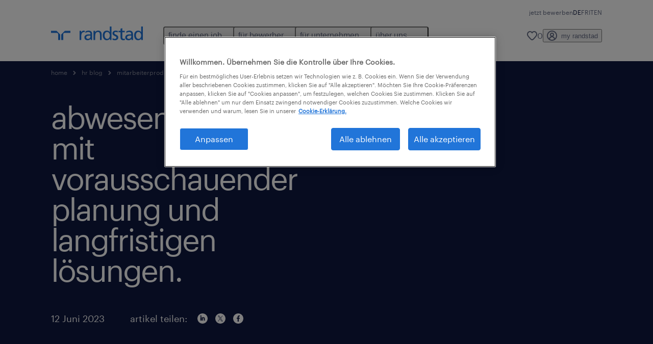

--- FILE ---
content_type: text/html
request_url: https://www.randstad.ch/hr-blog/mitarbeiterproduktivitaet/abwesenheitsmanagement-mit-vorausschauender-planung-und-langfristigen-losungen/
body_size: 29161
content:

<!DOCTYPE html>
<html lang="de" dir="ltr" prefix="og: https://ogp.me/ns#" class="opco-l-ch">
  <head>
    <meta charset="utf-8" />
<meta name="bluex-heading" content="abwesenheitsmanagement mit vorausschauender planung und langfristigen lösungen." />
<meta name="description" content="Ein effektives Fehlzeitenmanagement basiert auf einer vorausschauenden Personalplanung, einschliesslich einer dynamischen Personalplanung, die die Bedürfnisse der Mitarbeiter berücksichtigt." />
<link rel="canonical" href="https://www.randstad.ch/hr-blog/mitarbeiterproduktivitaet/abwesenheitsmanagement-mit-vorausschauender-planung-und-langfristigen-losungen/" />
<meta name="robots" content="index, follow, max-image-preview:large" />
<meta name="google" content="naOAHO4aDjxXO-OkYn7pyi3-MyNi39w3yocmpV7hRmE" />
<meta property="og:url" content="https://www.randstad.ch/hr-blog/mitarbeiterproduktivitaet/abwesenheitsmanagement-mit-vorausschauender-planung-und-langfristigen-losungen/" />
<meta property="og:title" content="abwesenheitsmanagement mit vorausschauender planung und langfristigen lösungen." />
<meta property="og:description" content="Ein effektives Fehlzeitenmanagement basiert auf einer vorausschauenden Personalplanung, einschliesslich einer dynamischen Personalplanung, die die Bedürfnisse der Mitarbeiter berücksichtigt." />
<meta property="og:image" content="https://www.randstad.ch/s3fs-media/l-ch/public/bynder/DBAD775D-C843-4B9A-A5236692892020DD-1.svg" />
<meta name="twitter:description" content="Ein effektives Fehlzeitenmanagement basiert auf einer vorausschauenden Personalplanung, einschliesslich einer dynamischen Personalplanung, die die Bedürfnisse der Mitarbeiter berücksichtigt." />
<meta name="twitter:title" content="abwesenheitsmanagement mit vorausschauender planung und langfristigen lösungen." />
<meta name="twitter:image" content="https://www.randstad.ch/s3fs-media/l-ch/public/bynder/DBAD775D-C843-4B9A-A5236692892020DD-1.svg?VersionId=ZL1HSn1qHYo93fwv0eLhmhuYH8kFxCbd">
<meta name="facebook-domain-verification" content="tsfqvxrdo9bycatfvhe5p2o95agy62" />
<meta name="google-site-verification" content="lBaK43AtFW9w1cA1f2VjAcJgbL9Q2ovAP1AhVXDMB-E" />
<meta name="MobileOptimized" content="width" />
<meta name="HandheldFriendly" content="true" />
<meta name="viewport" content="width=device-width, initial-scale=1.0" />
<script type="application/ld+json">{
    "@context": "https://schema.org",
    "@graph": [
        {
            "@type": "Article",
            "headline": "abwesenheitsmanagement mit vorausschauender planung und langfristigen lösungen.",
            "name": "Randstad",
            "description": "Fehlzeiten sind eine bekannte und unvermeidliche Herausforderung für alle Unternehmen. Arbeitnehmer müssen immer wieder Fehlzeiten in Kauf nehmen, in erster Linie wegen kleinerer Krankheiten, Verletzungen und Arztterminen, aber auch aufgrund von Faktoren wie Stress, familiären Verpflichtungen und",
            "image": {
                "@type": "ImageObject",
                "representativeOfPage": "True",
                "url": "https://www.randstad.ch/s3fs-media/l-ch/public/bynder/DBAD775D-C843-4B9A-A5236692892020DD-1.svg"
            },
            "datePublished": "Thu, 10/05/2023 - 03:42",
            "dateModified": "Mon, 02/26/2024 - 13:57",
            "isAccessibleForFree": "True",
            "author": {
                "@type": "Organization",
                "name": "Randstad",
                "url": "https://www.randstad.ch/"
            },
            "publisher": {
                "@type": "Organization",
                "name": "Randstad",
                "url": "https://www.randstad.ch/",
                "logo": {
                    "@type": "ImageObject",
                    "representativeOfPage": "True",
                    "url": "https://www.randstad.ch/themes/custom/bluex/src/assets/img/logo-bluex.png"
                }
            },
            "mainEntityOfPage": "abwesenheitsmanagement mit vorausschauender planung und langfristigen lösungen."
        },
        {
            "@type": "WebPage",
            "breadcrumb": {
                "@type": "BreadcrumbList",
                "itemListElement": [
                    {
                        "@type": "ListItem",
                        "position": 1,
                        "name": "home",
                        "item": "https://www.randstad.ch/"
                    },
                    {
                        "@type": "ListItem",
                        "position": 2,
                        "name": "hr blog",
                        "item": "https://www.randstad.ch/hr-blog/mitarbeiterproduktivitaet/abwesenheitsmanagement-mit-vorausschauender-planung-und-langfristigen-losungen/"
                    },
                    {
                        "@type": "ListItem",
                        "position": 3,
                        "name": "mitarbeiterproduktivitaet",
                        "item": "https://www.randstad.ch/hr-blog/mitarbeiterproduktivitaet/abwesenheitsmanagement-mit-vorausschauender-planung-und-langfristigen-losungen/"
                    },
                    {
                        "@type": "ListItem",
                        "position": 4,
                        "name": "abwesenheitsmanagement mit vorausschauender planung und langfristigen lösungen.",
                        "item": "https://www.randstad.ch/hr-blog/mitarbeiterproduktivitaet/abwesenheitsmanagement-mit-vorausschauender-planung-und-langfristigen-losungen/"
                    }
                ]
            },
            "author": {
                "@type": "Organization",
                "name": "Randstad",
                "url": "https://www.randstad.ch/",
                "logo": {
                    "@type": "ImageObject",
                    "representativeOfPage": "True",
                    "url": "https://www.randstad.ch/themes/custom/bluex/src/assets/img/logo-bluex.png"
                }
            }
        }
    ]
}</script>
<link rel="icon" href="/themes/custom/bluex/favicon.ico" type="image/vnd.microsoft.icon" />
<script>window.rbdCaptchaSiteKey = 'FCMT231J69T4L0P5'</script>
<script>window.rbdInvisibleCaptchaSiteKey = 'FCMT231J69T4L0P5'</script>
<script>window.captchaType = 'friendly_challenge'</script>
<script src="https://www.randstad.ch/scripts/l-ch/global-datalayer.js"></script>
<script>
        window.dataLayer = window.dataLayer || [];
        var data = {"page":{"categories":"Mitarbeiterproduktivit\u00e4t","tags":"","environment":"prd2","country":"L-CH","language":"de","type":"other","b2b":{"content_type":"BLOG","journey":"","phase":""}}};
        var isTalentFoundation = 1;
        if (!isTalentFoundation) {
          data.page.breadcrumb = JSON.parse(sessionStorage.getItem('breadcrumb')) || [];
        }
        var next_breadcrumb = JSON.parse(sessionStorage.getItem('breadcrumb')) || [];
        next_breadcrumb.push(data.page.type);
        sessionStorage.setItem('breadcrumb', JSON.stringify(next_breadcrumb));
        if (window.dataLayer[0] !== undefined) {
          window.dataLayer[0].page = data.page;
          if (data.ecommerce) {
             window.dataLayer[0].ecommerce = data.ecommerce;
          }
        }
        else {
          window.dataLayer.push(data);
        };</script>
<script>window.a2a_config=window.a2a_config||{};a2a_config.callbacks=[];a2a_config.overlays=[];a2a_config.templates={};</script>

		  <title>Abwesenheitsmanagement mit vorausschauender planung und langfristigen lösungen | Randstad</title>
	    <link rel="preload" href="/themes/custom/bluex/dist/assets/font/Graphik-Regular.woff2" as="font" type="font/woff2" crossorigin />

    <link rel="stylesheet" media="all" href="/sites/default/files/css/css_pxpS7U9vnah8tKqbkCyrv2o8pNIfuFIWO6l-yC1Zs0Q.css?delta=0&amp;language=de&amp;theme=bluex&amp;include=eJx1ilkOwyAQQy_EcqTIAyNCOwHEQNrevlWULj_9sZ-eTTL57pNUglio8lBDh-uMMGzBnhNGrsU0dKSOtqqPfTaI-xo3S5skWVeOplWRz-XFVnK5qukUl4A2wgr_w-7sv_ulki4Q7uOtjD508OYJymbPfFN_pNtqnMJPQ4dSWQ" />
<link rel="stylesheet" media="all" href="/sites/default/files/css/css_yjk4-ZuZVVvHLqjdqF9gShMmLfDcyfmIRVXj3sUGAGM.css?delta=1&amp;language=de&amp;theme=bluex&amp;include=eJx1ilkOwyAQQy_EcqTIAyNCOwHEQNrevlWULj_9sZ-eTTL57pNUglio8lBDh-uMMGzBnhNGrsU0dKSOtqqPfTaI-xo3S5skWVeOplWRz-XFVnK5qukUl4A2wgr_w-7sv_ulki4Q7uOtjD508OYJymbPfFN_pNtqnMJPQ4dSWQ" />

    <script src="https://www.randstad.ch/scripts/l-ch/gtm.js"></script>

    
  </head>
  <body class="path-node page-node-type-blog-page">
    
<noscript>
      <style>
html:not(.js) .modal--navigation{visibility:visible;position:static}html:not(.js) .modal--navigation .modal__header{display:none}html:not(.js) .modal--navigation .modal__dialog::before{opacity:1;transform:translateY(0)}html:not(.js) .modal--navigation .modal__main{opacity:1;padding-bottom:12px;height:100%;margin-top:20px}html:not(.js) .modal--navigation .modal__main::after{transform:translateY(100%)}html:not(.js) .collapsible__content{max-height:100%}html:not(.js) .collapsible__button,html:not(.js) .collapsible__trigger.button,html:not(.js) .navigation__top .navigation__service{display:none}html:not(.js) .banner__slide.hidden{display:block!important}html:not(.js) .blog-overview__list{width:100%;display:block;margin-left:0!important;margin-right:0!important}html:not(.js) .blog-overview__list li{width:100%!important;margin-bottom:20px;padding:0!important}html:not(.js) .carousel-hidden{position:relative;visibility:visible;opacity:1}html:not(.js) .blog-overview--carousel .blog-overview__list:not(.slick-initialized){visibility:visible!important}

      </style>
</noscript>

    <noscript><iframe src="https://www.googletagmanager.com/ns.html?id=GTM-KHQRC2TM" height="0" width="0" sandbox></iframe></noscript>
      <div class="dialog-off-canvas-main-canvas" data-off-canvas-main-canvas>
    <nav role="navigation" aria-label="Mega Menu"  id="block-bluex-megamenu">
        


<script type="application/json" id="mega-menu-navigation-props">
	{"items":[{"title":"finde einen job","children":[{"title":"kategorien","url":"\/jobs\/","children":[{"title":"alle jobs","url":"\/jobs\/"},{"title":"spontanbewerbung","url":"\/my-randstad\/registrierung\/"},{"title":"tempor\u00e4re jobs","url":"\/jobs\/jt-temporaer\/"},{"title":"festanstellung jobs","url":"\/jobs\/jt-festanstellung\/"},{"title":"try & hire jobs","url":"\/jobs\/jt-try-and-hire\/"},{"title":"contract jobs","url":"\/jobs\/jt-contract\/"},{"title":"cross border jobs","url":"\/cross-border-solutions\/for-talents\/"}]},{"title":"operational jobs","url":"\/jobs\/","children":[{"title":"industrie jobs","url":"\/jobs\/s-maschinenbau-industrie-und-ingenieurswesen\/"},{"title":"logistik jobs","url":"\/jobs\/s-lager\/"},{"title":"produktion jobs","url":"\/jobs\/s-fertigung-und-materialherstellung\/"},{"title":"bau jobs","url":"\/jobs\/s-bauwesen\/"},{"title":"gesundheitswesen jobs","url":"\/jobs\/s-pflege-und-betreuung\/"},{"title":"hotellerie & gastronomie jobs","url":"\/jobs\/s-horeca\/"},{"title":"transport jobs","url":"\/jobs\/s-transport\/"},{"title":"sonstige jobs","url":"\/jobs\/"},{"title":"uhrenindustrie jobs","url":"\/jobs\/s-maschinenbau-industrie-und-ingenieurswesen\/"}]},{"title":"professional jobs","url":"\/jobs\/","children":[{"title":"administration jobs","url":"\/jobs\/s-administration\/"},{"title":"HR jobs","url":"\/jobs\/s-hr-und-personalwesen\/"},{"title":"life sciences jobs","url":"\/jobs\/s-forschung-wissenschaft\/"},{"title":"verkauf & marketing jobs","url":"\/jobs\/s-verkauf-und-einkauf\/"},{"title":"engineering jobs","url":"\/jobs\/s-maschinenbau-industrie-und-ingenieurswesen\/"},{"title":"bankwesen jobs","url":"\/jobs\/s-finanzen\/"},{"title":"finanz & buchhaltung jobs","url":"\/jobs\/s-finanzen\/"}]},{"title":"digital jobs","url":"\/jobs\/s-ict\/","children":[{"title":"IT jobs","url":"\/jobs\/s-ict\/"}]}]},{"title":"f\u00fcr bewerber","children":[{"title":"f\u00fcr dich","url":"\/bewerber\/fachbereiche\/","children":[{"title":"karriere bei randstad","url":"\/uber-uns\/karriere-bei-randstad-0\/"},{"title":"benefits f\u00fcr talente","url":"\/bewerber\/benefits-fuer-talente\/"},{"title":"bewerbertools","url":"\/bewerber\/bewerbertools\/"},{"title":"spontanbewerbung","url":"\/my-randstad\/registrierung\/"},{"title":"talent blog","url":"\/talent-blog\/artikel\/"},{"title":"berufe von a bis z","url":"\/bewerber\/berufe\/"},{"title":"cross border jobs","url":"\/cross-border-solutions\/for-talents\/"}]},{"title":"operational","url":"\/operational-karriere\/","children":[{"title":"industrie","url":"\/operational-karriere\/industrie\/"},{"title":"logistik","url":"\/operational-karriere\/logistik\/"},{"title":"produktion","url":"\/operational-karriere\/produktion\/"},{"title":"bau","url":"\/operational-karriere\/bau\/"},{"title":"gesundheitswesen","url":"\/operational-karriere\/gesundheitswesen\/"},{"title":"flughafen services","url":"\/flughafen-zuerich\/"},{"title":"hotellerie & gastronomie","url":"\/operational-karriere\/hotellerie-gastronomie\/"},{"title":"transport","url":"\/operational-karriere\/transport\/"},{"title":"sonstige","url":"\/operational-karriere\/sonstige\/"},{"title":"uhrenindustrie","url":"\/professional-karriere\/uhrenindustrie\/"}]},{"title":"professional ","url":"\/professional-karriere\/","children":[{"title":"administration","url":"\/professional-karriere\/administration\/"},{"title":"HR & Legal","url":"\/professional-karriere\/hr-legal\/"},{"title":"engineering","url":"\/professional-karriere\/engineering\/"},{"title":"life sciences","url":"\/professional-karriere\/life-sciences\/"},{"title":"finanz & buchhaltung","url":"\/professional-karriere\/finanz-buchhaltung\/"},{"title":"verkauf & marketing","url":"\/professional-karriere\/verkauf-marketing\/"},{"title":"bankwesen","url":"\/professional-karriere\/bankwesen\/"},{"title":"gesundheitswesen","url":"\/operational-karriere\/gesundheitswesen\/"}]},{"title":"digital","url":"\/jobs\/s-ict\/","children":[{"title":"IT ","url":"\/jobs\/s-ict\/"}]}]},{"title":"f\u00fcr unternehmen","children":[{"title":"dienstleistungen","url":"\/unternehmen\/unsere-dienstleistungen\/","children":[{"title":"personalanfrage","url":"\/unternehmen\/personalanfrage\/"},{"title":"personalvermittlung","url":"\/unternehmen\/unsere-dienstleistungen\/personalvermittlung\/"},{"title":"HR tools","url":"\/unternehmen\/unsere-dienstleistungen\/randstad-relevate\/"},{"title":"managed services","url":"\/unternehmen\/unsere-dienstleistungen\/hr-solutions\/managed-services\/"},{"title":"outsourcing","url":"\/unternehmen\/unsere-dienstleistungen\/hr-solutions\/outsourcing\/"},{"title":"master vendor","url":"\/unternehmen\/unsere-dienstleistungen\/hr-solutions\/master-vendor\/"},{"title":"cross border solutions","url":"\/cross-border-solutions\/"},{"title":"payrolling","url":"\/unternehmen\/unsere-dienstleistungen\/payrolling\/"}]},{"title":"operational","url":"\/operational-dienstleistungen\/","children":[{"title":"industrie","url":"\/operational-dienstleistungen\/industrie\/"},{"title":"logistik","url":"\/operational-dienstleistungen\/logistik\/"},{"title":"produktion","url":"\/operational-dienstleistungen\/produktion\/"},{"title":"flughafen services","url":"\/airport-services\/"},{"title":"transport","url":"\/operational-dienstleistungen\/transport\/"},{"title":"uhrenindustrie","url":"\/professional-dienstleistungen\/uhrenindustrie\/"},{"title":"bau","url":"\/operational-dienstleistungen\/bau\/"},{"title":"hotellerie & gastronomie","url":"\/operational-dienstleistungen\/hotellerie-gastronomie\/"}]},{"title":"professional","url":"\/professional-dienstleistungen\/","children":[{"title":"administration","url":"\/professional-dienstleistungen\/administration\/"},{"title":"HR & Legal","url":"\/professional-dienstleistungen\/hr\/"},{"title":"engineering","url":"\/professional-dienstleistungen\/engineering\/"},{"title":"life sciences","url":"\/professional-dienstleistungen\/life-sciences\/"},{"title":"gesundheitswesen","url":"\/operational-dienstleistungen\/gesundheitswesen\/"},{"title":"verkauf & marketing","url":"\/professional-dienstleistungen\/verkauf-marketing\/"},{"title":"bankwesen","url":"\/professional-dienstleistungen\/bankwesen\/"},{"title":"finanz & buchhaltung","url":"\/professional-dienstleistungen\/finanz-buchhaltung\/"}]},{"title":"enterprise","url":"\/unternehmen\/specialisations\/enterprise-solutions\/","children":[{"title":"MSP","url":"\/unternehmen\/unsere-dienstleistungen\/hr-solutions\/managed-services\/"},{"title":"RPO","url":"\/unternehmen\/unsere-dienstleistungen\/hr-solutions\/managed-services\/was-ist-rpo\/"},{"title":"outplacement","url":"\/unternehmen\/unsere-dienstleistungen\/hr-solutions\/outplacement\/"}]},{"title":"digital","url":"https:\/\/www.randstaddigital.ch\/","children":[{"title":"talent services","url":"https:\/\/www.randstaddigital.ch\/approach\/talent-services\/","attributes":{"target":"_blank"}},{"title":"global talent centers","url":"https:\/\/www.randstaddigital.ch\/approach\/global-talent-centers\/","attributes":{"target":"_blank"}},{"title":"managed solutions","url":"https:\/\/www.randstaddigital.ch\/approach\/managed-solutions\/","attributes":{"target":"_blank"}}],"attributes":{"target":"_blank"}},{"title":"thought leadership","url":"\/hr-trends\/artikel\/","children":[{"title":"kontakt","url":"\/unternehmen\/kontakt\/"},{"title":"HR blog","url":"\/hr-trends\/artikel\/"},{"title":"employer branding","url":"\/employer-branding\/","children":[{"title":"employer branding blog","url":"\/hr-blog\/artikel\/employer-branding\/"}]},{"title":"workmonitor","url":"\/workmonitor-2025\/"},{"title":"employer brand research","url":"https:\/\/www.randstad.ch\/randstad-employer-brand-research-2025\/"}]}]},{"title":"\u00fcber uns","children":[{"title":"wer wir sind","url":"\/uber-uns\/"},{"title":"filialen","url":"\/filialen\/"},{"title":"kontakt","url":"\/unternehmen\/kontakt\/"},{"title":"management","url":"\/uber-uns\/management\/"},{"title":"hr trends","url":"\/hr-trends\/"},{"title":"verantwortung & werte","url":"\/uber-uns\/verantwortung-werte\/"},{"title":"geschichte","url":"\/uber-uns\/chronik\/"},{"title":"talent blog","url":"\/talent-blog\/artikel\/"}]}],"aria":{"navigation":{"menu":"menu","navigation":"navigation","close":"close"},"megaMenu":{"main":"main","close":"close menu"}},"logo":{"title":"Randstad","href":"\/"},"utilityItems":[{"title":"jetzt bewerben","url":"\/my-randstad\/registrierung\/"}],"languages":[{"language":"DE","url":"\/hr-blog\/mitarbeiterproduktivitaet\/abwesenheitsmanagement-mit-vorausschauender-planung-und-langfristigen-losungen\/","isActive":true},{"language":"FR","url":"\/fr\/hr-blog\/productivite-des-employes\/gerer-labsenteisme-au-travail-grace-a-une-planification-proactive-et-a-des-solutions-a-long-terme\/","isActive":false},{"language":"IT","url":"\/it\/","isActive":false},{"language":"EN","url":"\/en\/hr-blog\/employee-productivity\/manage-absenteeism-in-the-workplace-with-proactive-planning-and-long-term-solutions\/","isActive":false}],"myRandstad":{"text":"my randstad","href":"\/my-randstad","popoverTrigger":"login-popover"},"savedJobs":{"text":"0","href":"\/my-randstad\/favorites\/"},"clientLogin":null}
</script>

<div data-rel-component="navigation" data-rel-component-props-id="mega-menu-navigation-props"><div class="rel_base rel_c_megamenu rel_relative rel_z-10 rel_bg-default lg:rel_flex lg:rel_items-center" data-rel-theme="light-default"><div class="lg:rel_container lg:rel_mx-auto lg:rel_grid lg:rel_grid-cols-[1fr_min-content] lg:rel_flex-wrap xl:rel_flex max-lg:[&_a]:rel_no-underline" style="overflow:hidden;visibility:hidden"><div class="rel_w-full lg:rel_pb-6 lg:rel_pt-2"><div class="rel_mx-auto rel_hidden rel_gap-x-6 rel_pb-1 rel_pt-2 rel_text-link-xs lg:rel_flex lg:rel_w-full lg:rel_justify-end"><a href="/my-randstad/registrierung/" class="!rel_text-on-bg-default-subtle rel_underline hover:!rel_text-on-bg-default-link-hover active:!rel_text-on-bg-default-link-pressed">jetzt bewerben</a></div><div class="rel_box-content rel_flex rel_items-center rel_gap-x-2 rel_py-3 max-lg:rel_pl-6 max-lg:rel_pr-4 lg:rel_grid lg:rel_grid-cols-[auto_minmax(min-content,1fr)_auto] lg:rel_gap-0 lg:rel_border-none lg:rel_pt-4 lg:rel_pb-2"><div class="rel_inline-flex lg:rel_self-start lg:rel_pr-10"><a href="/" class="rel_c_megamenu__logo-link rel_inline-flex rel_object-left lg:rel_flex-shrink-0 lg:rel_self-start"><svg xmlns="http://www.w3.org/2000/svg" viewbox="0 0 205 30.64"><title>randstad</title><path d="M15.95,30.32H20.5V18.87a2.26,2.26,0,0,0-.67-1.62l-6.75-6.75a2.25,2.25,0,0,0-1.62-.67H0v4.56H12.53a3.42,3.42,0,0,1,3.42,3.42Z" transform="translate(0 -0.18)"></path><path d="M27.28,30.32H22.72V18.87a2.26,2.26,0,0,1,.67-1.62l6.75-6.75a2.25,2.25,0,0,1,1.62-.67H43.22v4.56H30.69a3.42,3.42,0,0,0-3.42,3.42Z" transform="translate(0 -0.18)"></path><path d="M63.8,9.82h3.52V13h.08a6.24,6.24,0,0,1,5.34-3.66,10.69,10.69,0,0,1,2.49.28V13a5.6,5.6,0,0,0-2.09-.36c-3.38,0-5.59,3.22-5.59,8.37v9.33H63.8Z" transform="translate(0 -0.18)"></path><path d="M179.24,22.35c0,3.09-2,5.44-5.7,5.44-1.72,0-3.81-1.18-3.81-3.36,0-3.65,5.06-4,7.1-4,.8,0,1.6.08,2.41.08Zm-11-7.87a9.52,9.52,0,0,1,5.94-2.13c3.77,0,5.05,1.84,5.05,5.38-1.48-.08-2.53-.08-4-.08-3.89,0-9.52,1.6-9.52,6.75,0,4.5,3.1,6.42,7.51,6.42a7.6,7.6,0,0,0,6.34-3.11h.08v2.61H183V17.79c0-5.6-2.36-8.47-8.21-8.47A13.1,13.1,0,0,0,168,11.24Z" transform="translate(0 -0.18)"></path><path d="M88,22.35c0,3.09-2,5.44-5.7,5.44-1.73,0-3.81-1.18-3.81-3.36,0-3.65,5.06-4,7.1-4,.8,0,1.6.08,2.41.08ZM77,14.48A9.52,9.52,0,0,1,83,12.35c3.77,0,5.06,1.84,5.06,5.38-1.48-.08-2.53-.08-4-.08-3.89,0-9.52,1.6-9.52,6.75,0,4.5,3.1,6.42,7.51,6.42a7.6,7.6,0,0,0,6.34-3.11h.08v2.61H91.8V17.79c0-5.6-2.36-8.47-8.21-8.47a13.1,13.1,0,0,0-6.74,1.92Z" transform="translate(0 -0.18)"></path><path d="M94.88,9.82h3.64V13h.08a7.39,7.39,0,0,1,6.73-3.72c5.31,0,7.66,3.28,7.66,8.79V30.32h-3.76V19.69c0-4.79-1-7.13-4.35-7.33-4.31,0-6.24,3.47-6.24,8.48v9.48H94.88Z" transform="translate(0 -0.18)"></path><path d="M137.55,26.33a10.06,10.06,0,0,0,4.7,1.45c1.72,0,3.85-.73,3.85-2.95,0-3.76-8.87-3.43-8.87-9.21,0-4.27,3.18-6.31,7.23-6.31a15.49,15.49,0,0,1,4.7.81l-.32,3.27a11,11,0,0,0-4-1.05c-1.92,0-3.61.81-3.61,2.51,0,4.2,8.87,3,8.87,9.58,0,4.39-3.5,6.39-7.15,6.39a11.84,11.84,0,0,1-5.62-1.12Z" transform="translate(0 -0.18)"></path><path d="M164.48,12.85h-5.43V24.11c0,2.38,1.45,3.67,3.17,3.67a4.65,4.65,0,0,0,2.57-.73v3.2a11.94,11.94,0,0,1-3.21.56c-3.89,0-6.29-1.83-6.29-5.94v-12h-4.62v-3h4.62V5.08l3.76-1.2V9.82h5.43Z" transform="translate(0 -0.18)"></path><path d="M189.56,20c-.08-3.76,1.53-7.64,5.62-7.64s6.06,3.92,6.06,7.76c0,3.43-1.77,7.68-6,7.68C191.17,27.79,189.48,23.22,189.56,20ZM201.4,30.32H205V.18h-3.76V12.6h-.08C200,10.72,198,9.32,194.38,9.32c-5.94,0-8.84,4.85-8.84,10.37s2.61,11.13,8.8,11.13a8.22,8.22,0,0,0,7-3.36h.08Z" transform="translate(0 -0.18)"></path><path d="M119.57,20c-.08-3.76,1.53-7.64,5.62-7.64s6.06,3.92,6.06,7.76c0,3.43-1.77,7.68-6,7.68C121.17,27.79,119.48,23.22,119.57,20Zm11.84,10.33H135V.18h-3.76V12.6h-.08C130,10.72,128,9.32,124.38,9.32c-5.94,0-8.84,4.85-8.84,10.37s2.61,11.13,8.8,11.13a8.22,8.22,0,0,0,7-3.36h.08Z" transform="translate(0 -0.18)"></path></svg></a></div><div class="rel_hidden lg:rel_block"><div class="lg:rel_inline-flex"><nav aria-label="main" ><ul class="rel_flex rel_flex-col lg:rel_flex-row lg:rel_gap-2"><li><button aria-haspopup="true" aria-expanded="false" class="rel_c_megamenu__l1-btn rel_group">finde einen job<span class="rel_c_megamenu__btn-icon-wrap"><svg viewbox="0 0 20 20" xmlns="http://www.w3.org/2000/svg" aria-hidden="true" class="rel_c_megamenu__btn-icon rel_c_megamenu__l1-btn-icon"><path d="M18,6.5c0,0.3-0.1,0.5-0.3,0.7l-7,7c-0.4,0.4-1,0.4-1.4,0l-7-7c-0.4-0.4-0.4-1,0-1.4c0.4-0.4,1-0.4,1.4,0l6.3,6.3l6.3-6.3c0.4-0.4,1-0.4,1.4,0C17.9,6,18,6.2,18,6.5"></path></svg></span></button><div class="rel_fixed rel_left-0 rel_hidden rel_h-full rel_w-full lg:rel_mt-3"></div><div class="rel_c_megamenu__menu rel_hidden lg:rel_-mt-6" data-rel-mega-menu="true"><div class="rel_relative rel_w-full lg:rel_container lg:rel_mx-auto"><div class="rel_sticky rel_top-0 rel_h-px rel_border-t rel_border-default max-lg:rel_hidden"></div><div class="lg:rel_flex lg:rel_gap-x-1"><div class="rel_order-2 rel_hidden rel_flex-shrink-0 lg:rel_block"><button type="button" aria-label="close menu" class="rel_c_megamenu__close-btn"><span class="rel_size-[20px]"><svg viewbox="0 0 20 20" xmlns="http://www.w3.org/2000/svg" aria-hidden="true" class="rel_fill-icon-on-bg-tertiary-idle"><path d="M11.4141,10 L17.7071,3.707 C18.0981,3.316 18.0981,2.684 17.7071,2.293 C17.3161,1.902 16.6841,1.902 16.2931,2.293 L10.0001,8.586 L3.7071,2.293 C3.3161,1.902 2.6841,1.902 2.2931,2.293 C1.9021,2.684 1.9021,3.316 2.2931,3.707 L8.5861,10 L2.2931,16.293 C1.9021,16.684 1.9021,17.316 2.2931,17.707 C2.4881,17.902 2.7441,18 3.0001,18 C3.2561,18 3.5121,17.902 3.7071,17.707 L10.0001,11.414 L16.2931,17.707 C16.4881,17.902 16.7441,18 17.0001,18 C17.2561,18 17.5121,17.902 17.7071,17.707 C18.0981,17.316 18.0981,16.683 17.7071,16.292 L11.4141,10 Z"></path></svg></span></button></div><ul class="rel_c_megamenu__menu-list"><li class="rel_c_megamenu__menu-item"><a href="/jobs/" class="rel_c_megamenu__l2-link" >kategorien</a><ul class="rel_flex rel_flex-col rel_c_megamenu__l3-list"><li><a href="/jobs/" class="rel_c_megamenu__l4-link">alle jobs</a></li><li><a href="/my-randstad/registrierung/" class="rel_c_megamenu__l4-link">spontanbewerbung</a></li><li><a href="/jobs/jt-temporaer/" class="rel_c_megamenu__l4-link">temporäre jobs</a></li><li><a href="/jobs/jt-festanstellung/" class="rel_c_megamenu__l4-link">festanstellung jobs</a></li><li><a href="/jobs/jt-try-and-hire/" class="rel_c_megamenu__l4-link">try &amp; hire jobs</a></li><li><a href="/jobs/jt-contract/" class="rel_c_megamenu__l4-link">contract jobs</a></li><li><a href="/cross-border-solutions/for-talents/" class="rel_c_megamenu__l4-link">cross border jobs</a></li></ul></li><li class="rel_c_megamenu__menu-item"><a href="/jobs/" class="rel_c_megamenu__l2-link" >operational jobs</a><ul class="rel_flex rel_flex-col rel_c_megamenu__l3-list"><li><a href="/jobs/s-maschinenbau-industrie-und-ingenieurswesen/" class="rel_c_megamenu__l4-link">industrie jobs</a></li><li><a href="/jobs/s-lager/" class="rel_c_megamenu__l4-link">logistik jobs</a></li><li><a href="/jobs/s-fertigung-und-materialherstellung/" class="rel_c_megamenu__l4-link">produktion jobs</a></li><li><a href="/jobs/s-bauwesen/" class="rel_c_megamenu__l4-link">bau jobs</a></li><li><a href="/jobs/s-pflege-und-betreuung/" class="rel_c_megamenu__l4-link">gesundheitswesen jobs</a></li><li><a href="/jobs/s-horeca/" class="rel_c_megamenu__l4-link">hotellerie &amp; gastronomie jobs</a></li><li><a href="/jobs/s-transport/" class="rel_c_megamenu__l4-link">transport jobs</a></li><li><a href="/jobs/" class="rel_c_megamenu__l4-link">sonstige jobs</a></li><li><a href="/jobs/s-maschinenbau-industrie-und-ingenieurswesen/" class="rel_c_megamenu__l4-link">uhrenindustrie jobs</a></li></ul></li><li class="rel_c_megamenu__menu-item"><a href="/jobs/" class="rel_c_megamenu__l2-link" >professional jobs</a><ul class="rel_flex rel_flex-col rel_c_megamenu__l3-list"><li><a href="/jobs/s-administration/" class="rel_c_megamenu__l4-link">administration jobs</a></li><li><a href="/jobs/s-hr-und-personalwesen/" class="rel_c_megamenu__l4-link">HR jobs</a></li><li><a href="/jobs/s-forschung-wissenschaft/" class="rel_c_megamenu__l4-link">life sciences jobs</a></li><li><a href="/jobs/s-verkauf-und-einkauf/" class="rel_c_megamenu__l4-link">verkauf &amp; marketing jobs</a></li><li><a href="/jobs/s-maschinenbau-industrie-und-ingenieurswesen/" class="rel_c_megamenu__l4-link">engineering jobs</a></li><li><a href="/jobs/s-finanzen/" class="rel_c_megamenu__l4-link">bankwesen jobs</a></li><li><a href="/jobs/s-finanzen/" class="rel_c_megamenu__l4-link">finanz &amp; buchhaltung jobs</a></li></ul></li><li class="rel_c_megamenu__menu-item"><a href="/jobs/s-ict/" class="rel_c_megamenu__l2-link" >digital jobs</a><ul class="rel_flex rel_flex-col rel_c_megamenu__l3-list"><li><a href="/jobs/s-ict/" class="rel_c_megamenu__l4-link">IT jobs</a></li></ul></li></ul></div></div></div><div class="rel_my-1 rel_border-b rel_border-default lg:rel_hidden"></div></li><li><button aria-haspopup="true" aria-expanded="false" class="rel_c_megamenu__l1-btn rel_group">für bewerber<span class="rel_c_megamenu__btn-icon-wrap"><svg viewbox="0 0 20 20" xmlns="http://www.w3.org/2000/svg" aria-hidden="true" class="rel_c_megamenu__btn-icon rel_c_megamenu__l1-btn-icon"><path d="M18,6.5c0,0.3-0.1,0.5-0.3,0.7l-7,7c-0.4,0.4-1,0.4-1.4,0l-7-7c-0.4-0.4-0.4-1,0-1.4c0.4-0.4,1-0.4,1.4,0l6.3,6.3l6.3-6.3c0.4-0.4,1-0.4,1.4,0C17.9,6,18,6.2,18,6.5"></path></svg></span></button><div class="rel_fixed rel_left-0 rel_hidden rel_h-full rel_w-full lg:rel_mt-3"></div><div class="rel_c_megamenu__menu rel_hidden lg:rel_-mt-6" data-rel-mega-menu="true"><div class="rel_relative rel_w-full lg:rel_container lg:rel_mx-auto"><div class="rel_sticky rel_top-0 rel_h-px rel_border-t rel_border-default max-lg:rel_hidden"></div><div class="lg:rel_flex lg:rel_gap-x-1"><div class="rel_order-2 rel_hidden rel_flex-shrink-0 lg:rel_block"><button type="button" aria-label="close menu" class="rel_c_megamenu__close-btn"><span class="rel_size-[20px]"><svg viewbox="0 0 20 20" xmlns="http://www.w3.org/2000/svg" aria-hidden="true" class="rel_fill-icon-on-bg-tertiary-idle"><path d="M11.4141,10 L17.7071,3.707 C18.0981,3.316 18.0981,2.684 17.7071,2.293 C17.3161,1.902 16.6841,1.902 16.2931,2.293 L10.0001,8.586 L3.7071,2.293 C3.3161,1.902 2.6841,1.902 2.2931,2.293 C1.9021,2.684 1.9021,3.316 2.2931,3.707 L8.5861,10 L2.2931,16.293 C1.9021,16.684 1.9021,17.316 2.2931,17.707 C2.4881,17.902 2.7441,18 3.0001,18 C3.2561,18 3.5121,17.902 3.7071,17.707 L10.0001,11.414 L16.2931,17.707 C16.4881,17.902 16.7441,18 17.0001,18 C17.2561,18 17.5121,17.902 17.7071,17.707 C18.0981,17.316 18.0981,16.683 17.7071,16.292 L11.4141,10 Z"></path></svg></span></button></div><ul class="rel_c_megamenu__menu-list"><li class="rel_c_megamenu__menu-item"><a href="/bewerber/fachbereiche/" class="rel_c_megamenu__l2-link" >für dich</a><ul class="rel_flex rel_flex-col rel_c_megamenu__l3-list"><li><a href="/uber-uns/karriere-bei-randstad-0/" class="rel_c_megamenu__l4-link">karriere bei randstad</a></li><li><a href="/bewerber/benefits-fuer-talente/" class="rel_c_megamenu__l4-link">benefits für talente</a></li><li><a href="/bewerber/bewerbertools/" class="rel_c_megamenu__l4-link">bewerbertools</a></li><li><a href="/my-randstad/registrierung/" class="rel_c_megamenu__l4-link">spontanbewerbung</a></li><li><a href="/talent-blog/artikel/" class="rel_c_megamenu__l4-link">talent blog</a></li><li><a href="/bewerber/berufe/" class="rel_c_megamenu__l4-link">berufe von a bis z</a></li><li><a href="/cross-border-solutions/for-talents/" class="rel_c_megamenu__l4-link">cross border jobs</a></li></ul></li><li class="rel_c_megamenu__menu-item"><a href="/operational-karriere/" class="rel_c_megamenu__l2-link" >operational</a><ul class="rel_flex rel_flex-col rel_c_megamenu__l3-list"><li><a href="/operational-karriere/industrie/" class="rel_c_megamenu__l4-link">industrie</a></li><li><a href="/operational-karriere/logistik/" class="rel_c_megamenu__l4-link">logistik</a></li><li><a href="/operational-karriere/produktion/" class="rel_c_megamenu__l4-link">produktion</a></li><li><a href="/operational-karriere/bau/" class="rel_c_megamenu__l4-link">bau</a></li><li><a href="/operational-karriere/gesundheitswesen/" class="rel_c_megamenu__l4-link">gesundheitswesen</a></li><li><a href="/flughafen-zuerich/" class="rel_c_megamenu__l4-link">flughafen services</a></li><li><a href="/operational-karriere/hotellerie-gastronomie/" class="rel_c_megamenu__l4-link">hotellerie &amp; gastronomie</a></li><li><a href="/operational-karriere/transport/" class="rel_c_megamenu__l4-link">transport</a></li><li><a href="/operational-karriere/sonstige/" class="rel_c_megamenu__l4-link">sonstige</a></li><li><a href="/professional-karriere/uhrenindustrie/" class="rel_c_megamenu__l4-link">uhrenindustrie</a></li></ul></li><li class="rel_c_megamenu__menu-item"><a href="/professional-karriere/" class="rel_c_megamenu__l2-link" >professional </a><ul class="rel_flex rel_flex-col rel_c_megamenu__l3-list"><li><a href="/professional-karriere/administration/" class="rel_c_megamenu__l4-link">administration</a></li><li><a href="/professional-karriere/hr-legal/" class="rel_c_megamenu__l4-link">HR &amp; Legal</a></li><li><a href="/professional-karriere/engineering/" class="rel_c_megamenu__l4-link">engineering</a></li><li><a href="/professional-karriere/life-sciences/" class="rel_c_megamenu__l4-link">life sciences</a></li><li><a href="/professional-karriere/finanz-buchhaltung/" class="rel_c_megamenu__l4-link">finanz &amp; buchhaltung</a></li><li><a href="/professional-karriere/verkauf-marketing/" class="rel_c_megamenu__l4-link">verkauf &amp; marketing</a></li><li><a href="/professional-karriere/bankwesen/" class="rel_c_megamenu__l4-link">bankwesen</a></li><li><a href="/operational-karriere/gesundheitswesen/" class="rel_c_megamenu__l4-link">gesundheitswesen</a></li></ul></li><li class="rel_c_megamenu__menu-item"><a href="/jobs/s-ict/" class="rel_c_megamenu__l2-link" >digital</a><ul class="rel_flex rel_flex-col rel_c_megamenu__l3-list"><li><a href="/jobs/s-ict/" class="rel_c_megamenu__l4-link">IT </a></li></ul></li></ul></div></div></div><div class="rel_my-1 rel_border-b rel_border-default lg:rel_hidden"></div></li><li><button aria-haspopup="true" aria-expanded="false" class="rel_c_megamenu__l1-btn rel_group">für unternehmen<span class="rel_c_megamenu__btn-icon-wrap"><svg viewbox="0 0 20 20" xmlns="http://www.w3.org/2000/svg" aria-hidden="true" class="rel_c_megamenu__btn-icon rel_c_megamenu__l1-btn-icon"><path d="M18,6.5c0,0.3-0.1,0.5-0.3,0.7l-7,7c-0.4,0.4-1,0.4-1.4,0l-7-7c-0.4-0.4-0.4-1,0-1.4c0.4-0.4,1-0.4,1.4,0l6.3,6.3l6.3-6.3c0.4-0.4,1-0.4,1.4,0C17.9,6,18,6.2,18,6.5"></path></svg></span></button><div class="rel_fixed rel_left-0 rel_hidden rel_h-full rel_w-full lg:rel_mt-3"></div><div class="rel_c_megamenu__menu rel_hidden lg:rel_-mt-6" data-rel-mega-menu="true"><div class="rel_relative rel_w-full lg:rel_container lg:rel_mx-auto"><div class="rel_sticky rel_top-0 rel_h-px rel_border-t rel_border-default max-lg:rel_hidden"></div><div class="lg:rel_flex lg:rel_gap-x-1"><div class="rel_order-2 rel_hidden rel_flex-shrink-0 lg:rel_block"><button type="button" aria-label="close menu" class="rel_c_megamenu__close-btn"><span class="rel_size-[20px]"><svg viewbox="0 0 20 20" xmlns="http://www.w3.org/2000/svg" aria-hidden="true" class="rel_fill-icon-on-bg-tertiary-idle"><path d="M11.4141,10 L17.7071,3.707 C18.0981,3.316 18.0981,2.684 17.7071,2.293 C17.3161,1.902 16.6841,1.902 16.2931,2.293 L10.0001,8.586 L3.7071,2.293 C3.3161,1.902 2.6841,1.902 2.2931,2.293 C1.9021,2.684 1.9021,3.316 2.2931,3.707 L8.5861,10 L2.2931,16.293 C1.9021,16.684 1.9021,17.316 2.2931,17.707 C2.4881,17.902 2.7441,18 3.0001,18 C3.2561,18 3.5121,17.902 3.7071,17.707 L10.0001,11.414 L16.2931,17.707 C16.4881,17.902 16.7441,18 17.0001,18 C17.2561,18 17.5121,17.902 17.7071,17.707 C18.0981,17.316 18.0981,16.683 17.7071,16.292 L11.4141,10 Z"></path></svg></span></button></div><ul class="rel_c_megamenu__menu-list"><li class="rel_c_megamenu__menu-item"><a href="/unternehmen/unsere-dienstleistungen/" class="rel_c_megamenu__l2-link" >dienstleistungen</a><ul class="rel_flex rel_flex-col rel_c_megamenu__l3-list"><li><a href="/unternehmen/personalanfrage/" class="rel_c_megamenu__l4-link">personalanfrage</a></li><li><a href="/unternehmen/unsere-dienstleistungen/personalvermittlung/" class="rel_c_megamenu__l4-link">personalvermittlung</a></li><li><a href="/unternehmen/unsere-dienstleistungen/randstad-relevate/" class="rel_c_megamenu__l4-link">HR tools</a></li><li><a href="/unternehmen/unsere-dienstleistungen/hr-solutions/managed-services/" class="rel_c_megamenu__l4-link">managed services</a></li><li><a href="/unternehmen/unsere-dienstleistungen/hr-solutions/outsourcing/" class="rel_c_megamenu__l4-link">outsourcing</a></li><li><a href="/unternehmen/unsere-dienstleistungen/hr-solutions/master-vendor/" class="rel_c_megamenu__l4-link">master vendor</a></li><li><a href="/cross-border-solutions/" class="rel_c_megamenu__l4-link">cross border solutions</a></li><li><a href="/unternehmen/unsere-dienstleistungen/payrolling/" class="rel_c_megamenu__l4-link">payrolling</a></li></ul></li><li class="rel_c_megamenu__menu-item"><a href="/operational-dienstleistungen/" class="rel_c_megamenu__l2-link" >operational</a><ul class="rel_flex rel_flex-col rel_c_megamenu__l3-list"><li><a href="/operational-dienstleistungen/industrie/" class="rel_c_megamenu__l4-link">industrie</a></li><li><a href="/operational-dienstleistungen/logistik/" class="rel_c_megamenu__l4-link">logistik</a></li><li><a href="/operational-dienstleistungen/produktion/" class="rel_c_megamenu__l4-link">produktion</a></li><li><a href="/airport-services/" class="rel_c_megamenu__l4-link">flughafen services</a></li><li><a href="/operational-dienstleistungen/transport/" class="rel_c_megamenu__l4-link">transport</a></li><li><a href="/professional-dienstleistungen/uhrenindustrie/" class="rel_c_megamenu__l4-link">uhrenindustrie</a></li><li><a href="/operational-dienstleistungen/bau/" class="rel_c_megamenu__l4-link">bau</a></li><li><a href="/operational-dienstleistungen/hotellerie-gastronomie/" class="rel_c_megamenu__l4-link">hotellerie &amp; gastronomie</a></li></ul></li><li class="rel_c_megamenu__menu-item"><a href="/professional-dienstleistungen/" class="rel_c_megamenu__l2-link" >professional</a><ul class="rel_flex rel_flex-col rel_c_megamenu__l3-list"><li><a href="/professional-dienstleistungen/administration/" class="rel_c_megamenu__l4-link">administration</a></li><li><a href="/professional-dienstleistungen/hr/" class="rel_c_megamenu__l4-link">HR &amp; Legal</a></li><li><a href="/professional-dienstleistungen/engineering/" class="rel_c_megamenu__l4-link">engineering</a></li><li><a href="/professional-dienstleistungen/life-sciences/" class="rel_c_megamenu__l4-link">life sciences</a></li><li><a href="/operational-dienstleistungen/gesundheitswesen/" class="rel_c_megamenu__l4-link">gesundheitswesen</a></li><li><a href="/professional-dienstleistungen/verkauf-marketing/" class="rel_c_megamenu__l4-link">verkauf &amp; marketing</a></li><li><a href="/professional-dienstleistungen/bankwesen/" class="rel_c_megamenu__l4-link">bankwesen</a></li><li><a href="/professional-dienstleistungen/finanz-buchhaltung/" class="rel_c_megamenu__l4-link">finanz &amp; buchhaltung</a></li></ul></li><li class="rel_c_megamenu__menu-item"><a href="/unternehmen/specialisations/enterprise-solutions/" class="rel_c_megamenu__l2-link" >enterprise</a><ul class="rel_flex rel_flex-col rel_c_megamenu__l3-list"><li><a href="/unternehmen/unsere-dienstleistungen/hr-solutions/managed-services/" class="rel_c_megamenu__l4-link">MSP</a></li><li><a href="/unternehmen/unsere-dienstleistungen/hr-solutions/managed-services/was-ist-rpo/" class="rel_c_megamenu__l4-link">RPO</a></li><li><a href="/unternehmen/unsere-dienstleistungen/hr-solutions/outplacement/" class="rel_c_megamenu__l4-link">outplacement</a></li></ul></li><li class="rel_c_megamenu__menu-item"><a href="https://www.randstaddigital.ch/" class="rel_c_megamenu__l2-link"  target="_blank" >digital</a><ul class="rel_flex rel_flex-col rel_c_megamenu__l3-list"><li><a href="https://www.randstaddigital.ch/approach/talent-services/" class="rel_c_megamenu__l4-link" target="_blank" >talent services</a></li><li><a href="https://www.randstaddigital.ch/approach/global-talent-centers/" class="rel_c_megamenu__l4-link" target="_blank" >global talent centers</a></li><li><a href="https://www.randstaddigital.ch/approach/managed-solutions/" class="rel_c_megamenu__l4-link" target="_blank" >managed solutions</a></li></ul></li><li class="rel_c_megamenu__menu-item"><a href="/hr-trends/artikel/" class="rel_c_megamenu__l2-link" >thought leadership</a><ul class="rel_flex rel_flex-col rel_c_megamenu__l3-list"><li><a href="/unternehmen/kontakt/" class="rel_c_megamenu__l4-link">kontakt</a></li><li><a href="/hr-trends/artikel/" class="rel_c_megamenu__l4-link">HR blog</a></li><li><a href="/employer-branding/" class="rel_c_megamenu__l4-link">employer branding</a></li><li><a href="/workmonitor-2025/" class="rel_c_megamenu__l4-link">workmonitor</a></li><li><a href="https://www.randstad.ch/randstad-employer-brand-research-2025/" class="rel_c_megamenu__l4-link">employer brand research</a></li></ul></li></ul></div></div></div><div class="rel_my-1 rel_border-b rel_border-default lg:rel_hidden"></div></li><li><button aria-haspopup="true" aria-expanded="false" class="rel_c_megamenu__l1-btn rel_group">über uns<span class="rel_c_megamenu__btn-icon-wrap"><svg viewbox="0 0 20 20" xmlns="http://www.w3.org/2000/svg" aria-hidden="true" class="rel_c_megamenu__btn-icon rel_c_megamenu__l1-btn-icon"><path d="M18,6.5c0,0.3-0.1,0.5-0.3,0.7l-7,7c-0.4,0.4-1,0.4-1.4,0l-7-7c-0.4-0.4-0.4-1,0-1.4c0.4-0.4,1-0.4,1.4,0l6.3,6.3l6.3-6.3c0.4-0.4,1-0.4,1.4,0C17.9,6,18,6.2,18,6.5"></path></svg></span></button><div class="rel_fixed rel_left-0 rel_hidden rel_h-full rel_w-full lg:rel_mt-3"></div><div class="rel_c_megamenu__menu rel_hidden lg:rel_-mt-6" data-rel-mega-menu="true"><div class="rel_relative rel_w-full lg:rel_container lg:rel_mx-auto"><div class="rel_sticky rel_top-0 rel_h-px rel_border-t rel_border-default max-lg:rel_hidden"></div><div class="lg:rel_flex lg:rel_gap-x-1"><div class="rel_order-2 rel_hidden rel_flex-shrink-0 lg:rel_block"><button type="button" aria-label="close menu" class="rel_c_megamenu__close-btn"><span class="rel_size-[20px]"><svg viewbox="0 0 20 20" xmlns="http://www.w3.org/2000/svg" aria-hidden="true" class="rel_fill-icon-on-bg-tertiary-idle"><path d="M11.4141,10 L17.7071,3.707 C18.0981,3.316 18.0981,2.684 17.7071,2.293 C17.3161,1.902 16.6841,1.902 16.2931,2.293 L10.0001,8.586 L3.7071,2.293 C3.3161,1.902 2.6841,1.902 2.2931,2.293 C1.9021,2.684 1.9021,3.316 2.2931,3.707 L8.5861,10 L2.2931,16.293 C1.9021,16.684 1.9021,17.316 2.2931,17.707 C2.4881,17.902 2.7441,18 3.0001,18 C3.2561,18 3.5121,17.902 3.7071,17.707 L10.0001,11.414 L16.2931,17.707 C16.4881,17.902 16.7441,18 17.0001,18 C17.2561,18 17.5121,17.902 17.7071,17.707 C18.0981,17.316 18.0981,16.683 17.7071,16.292 L11.4141,10 Z"></path></svg></span></button></div><ul class="rel_c_megamenu__menu-list"><li class="rel_c_megamenu__menu-item"><a href="/uber-uns/" class="rel_c_megamenu__l2-link" >wer wir sind</a></li><li class="rel_c_megamenu__menu-item"><a href="/filialen/" class="rel_c_megamenu__l2-link" >filialen</a></li><li class="rel_c_megamenu__menu-item"><a href="/unternehmen/kontakt/" class="rel_c_megamenu__l2-link" >kontakt</a></li><li class="rel_c_megamenu__menu-item"><a href="/uber-uns/management/" class="rel_c_megamenu__l2-link" >management</a></li><li class="rel_c_megamenu__menu-item"><a href="/hr-trends/" class="rel_c_megamenu__l2-link" >hr trends</a></li><li class="rel_c_megamenu__menu-item"><a href="/uber-uns/verantwortung-werte/" class="rel_c_megamenu__l2-link" >verantwortung &amp; werte</a></li><li aria-hidden="true" class="border-b rel_col-span-6 rel_hidden rel_h-[1px] rel_border-b rel_border-bg-default lg:rel_block" role="separator"></li><li class="rel_c_megamenu__menu-item"><a href="/uber-uns/chronik/" class="rel_c_megamenu__l2-link" >geschichte</a></li><li class="rel_c_megamenu__menu-item"><a href="/talent-blog/artikel/" class="rel_c_megamenu__l2-link" >talent blog</a></li></ul></div></div></div><div class="rel_my-1 rel_border-b rel_border-default lg:rel_hidden"></div></li></ul></nav></div></div><div class="rel_ml-auto rel_flex rel_items-center rel_gap-1 lg:rel_pl-6"><ul class="rel_inline-flex rel_items-center rel_gap-1 rel_text-paragraph-md lg:rel_gap-x-4 [&_a]:rel_no-underline [&_a]:rel_decoration-inherit"><li class="rel_flex" data-rel-saved-jobs=""><a href="/my-randstad/favorites/" class="rel_group rel_inline-flex rel_items-center rel_whitespace-nowrap rel_p-2 !rel_text-on-bg-tertiary-idle lg:rel_gap-x-1 lg:rel_p-0 lg:!rel_text-on-bg-default-subtle lg:hover:!rel_text-on-bg-default-default max-lg:[&_span:nth-child(2)]:rel_sr-only"><span class="rel_size-[20px]"><svg viewbox="0 0 20 20" class="rel_c_megamenu__action-icon lg:rel_fill-icon-on-bg-default-subtle lg:group-hover:rel_fill-icon-on-bg-default-default" xmlns="http://www.w3.org/2000/svg" aria-hidden="true"><path d="M9.99646 16.9998C10.5475 17.0168 11.0485 16.6808 11.2965 16.4488C11.6835 16.1338 11.9355 15.8768 12.2045 15.6058L12.4895 15.3208C13.2015 14.6008 13.9215 13.8308 14.6185 13.0428C15.4475 12.1048 16.0585 11.3588 16.5975 10.6228C16.8655 10.2458 17.1785 9.8068 17.4415 9.3228C17.5585 9.1258 17.6625 8.8978 17.7805 8.5928C17.8495 8.4048 17.9025 8.1858 17.9515 7.8818C18.1035 6.8628 17.9005 5.8178 17.3795 4.9548C16.8395 4.0438 15.9755 3.3798 15.0065 3.1258C14.0245 2.8588 12.9005 3.0348 12.0585 3.5848C11.6205 3.8658 11.2475 4.2188 10.9445 4.6378L10.0015 6.0588L9.03146 4.6068C8.74646 4.2138 8.36446 3.8538 7.93846 3.5838C7.08646 3.0318 5.96146 2.8578 4.99146 3.1258C4.01446 3.3858 3.15246 4.0518 2.61846 4.9568C2.09646 5.8268 1.89446 6.8708 2.05046 7.9028C2.09946 8.2008 2.15046 8.4128 2.22646 8.6188C2.33146 8.8908 2.43946 9.1248 2.54446 9.2998C2.82246 9.8078 3.13646 10.2478 3.41346 10.6368C3.94346 11.3598 4.55446 12.1068 5.38446 13.0468C6.10546 13.8588 6.80546 14.6068 7.52046 15.3308L7.77746 15.5868C8.04446 15.8558 8.30846 16.1218 8.64846 16.4038L8.81046 16.5288C8.97246 16.6568 9.08946 16.7488 9.27746 16.8388C9.49746 16.9438 9.73846 17.0368 9.99646 16.9998ZM10.0745 19.0008C10.0365 19.0008 9.99846 18.9998 9.96046 18.9988C9.44946 18.9688 8.90946 18.8778 8.42046 18.6458C8.02446 18.4578 7.77146 18.2568 7.56746 18.0958L7.41746 17.9788C6.96946 17.6108 6.65946 17.2988 6.35946 16.9978L6.10746 16.7458C5.35746 15.9878 4.63446 15.2138 3.88746 14.3738C3.01346 13.3828 2.36746 12.5928 1.79246 11.8088C1.47546 11.3638 1.12546 10.8718 0.806459 10.2898C0.659459 10.0428 0.507459 9.7178 0.355459 9.3248C0.197459 8.8958 0.124459 8.5228 0.0734593 8.2128C-0.150541 6.7088 0.142459 5.1938 0.899459 3.9328C1.69446 2.5868 2.99746 1.5868 4.46946 1.1958C5.98546 0.775802 7.69046 1.0398 9.01746 1.8998C9.37146 2.1248 9.70046 2.3858 10.0005 2.6808C10.2985 2.3878 10.6225 2.1298 10.9725 1.9048C12.2905 1.0438 13.9935 0.776802 15.5215 1.1938C16.9855 1.5768 18.2925 2.5748 19.0955 3.9268C19.8525 5.1828 20.1495 6.6978 19.9285 8.1898C19.8555 8.6308 19.7715 8.9668 19.6535 9.2948C19.4845 9.7298 19.3375 10.0468 19.1805 10.3118C18.8765 10.8698 18.5115 11.3818 18.2185 11.7938C17.6335 12.5918 16.9875 13.3828 16.1165 14.3678C15.3935 15.1848 14.6485 15.9808 13.9015 16.7368L13.6265 17.0128C13.3315 17.3118 13.0255 17.6198 12.6055 17.9578C12.0855 18.4478 11.1165 19.0008 10.0745 19.0008Z"></path></svg></span><span>0</span></a></li><li class="rel_relative rel_flex"><button class="rel_group rel_cursor-pointer rel_items-center rel_text-on-bg-default-subtle lg:rel_flex rel_hidden" data-rel-myrandstad-trigger="" data-rs-popover-trigger=login-popover aria-haspopup="dialog" aria-expanded="false"><span class="rel_inline-flex rel_flex-shrink-0 rel_items-center rel_justify-center rel_text-link-xs rel_text-on-bg-default-subtle"><svg viewbox="0 0 20 20" xmlns="http://www.w3.org/2000/svg" aria-hidden="true" class="rel_size-[20px] lg:group-hover:rel_fill-icon-on-bg-default-default rel_fill-icon-on-bg-tertiary-idle lg:rel_fill-icon-on-bg-default-subtle"><path d="M15.79,15.5044 C15.283,13.6094 13.872,12.0854 12.047,11.4204 C13.212,10.7204 14,9.4584 14,8.0004 C14,5.7914 12.209,4.0004 10,4.0004 C7.791,4.0004 6,5.7914 6,8.0004 C6,9.4584 6.788,10.7204 7.953,11.4204 C6.128,12.0854 4.717,13.6094 4.21,15.5044 C2.845,14.0684 2,12.1324 2,10.0004 C2,5.5884 5.589,2.0004 10,2.0004 C14.411,2.0004 18,5.5884 18,10.0004 C18,12.1324 17.155,14.0684 15.79,15.5044 M10,10.0004 C8.897,10.0004 8,9.1024 8,8.0004 C8,6.8974 8.897,6.0004 10,6.0004 C11.103,6.0004 12,6.8974 12,8.0004 C12,9.1024 11.103,10.0004 10,10.0004 M6.013,16.9254 C6.082,14.7794 7.838,13.0524 10,13.0524 C12.162,13.0524 13.918,14.7794 13.987,16.9254 C12.811,17.6054 11.452,18.0004 10,18.0004 C8.548,18.0004 7.188,17.6054 6.013,16.9254 M10,0.0004 C4.486,0.0004 0,4.4854 0,10.0004 C0,15.5144 4.486,20.0004 10,20.0004 C15.513,20.0004 20,15.5144 20,10.0004 C20,4.4854 15.513,0.0004 10,0.0004"></path></svg></span><span class="rel_ml-2 rel_items-center rel_whitespace-nowrap rel_p-2 group-hover:rel_text-on-bg-default-default group-hover:rel_underline group-active:rel_no-underline lg:rel_inline-flex lg:rel_items-center lg:rel_gap-x-2 lg:rel_p-0">my randstad</span></button><a href="/my-randstad" class="rel_group rel_inline-flex rel_items-center rel_whitespace-nowrap rel_p-2 hover:rel_underline active:rel_no-underline lg:rel_hidden lg:rel_p-0 lg:!rel_text-on-bg-default-subtle lg:hover:!rel_text-on-bg-default-default max-lg:[&_span:nth-child(2)]:rel_sr-only lg:[&_span:nth-child(2)]:rel_ml-2"><span class="rel_size-[20px]"><svg viewbox="0 0 20 20" xmlns="http://www.w3.org/2000/svg" aria-hidden="true" class="rel_c_megamenu__action-icon lg:rel_fill-icon-on-bg-default-subtle"><path d="M15.79,15.5044 C15.283,13.6094 13.872,12.0854 12.047,11.4204 C13.212,10.7204 14,9.4584 14,8.0004 C14,5.7914 12.209,4.0004 10,4.0004 C7.791,4.0004 6,5.7914 6,8.0004 C6,9.4584 6.788,10.7204 7.953,11.4204 C6.128,12.0854 4.717,13.6094 4.21,15.5044 C2.845,14.0684 2,12.1324 2,10.0004 C2,5.5884 5.589,2.0004 10,2.0004 C14.411,2.0004 18,5.5884 18,10.0004 C18,12.1324 17.155,14.0684 15.79,15.5044 M10,10.0004 C8.897,10.0004 8,9.1024 8,8.0004 C8,6.8974 8.897,6.0004 10,6.0004 C11.103,6.0004 12,6.8974 12,8.0004 C12,9.1024 11.103,10.0004 10,10.0004 M6.013,16.9254 C6.082,14.7794 7.838,13.0524 10,13.0524 C12.162,13.0524 13.918,14.7794 13.987,16.9254 C12.811,17.6054 11.452,18.0004 10,18.0004 C8.548,18.0004 7.188,17.6054 6.013,16.9254 M10,0.0004 C4.486,0.0004 0,4.4854 0,10.0004 C0,15.5144 4.486,20.0004 10,20.0004 C15.513,20.0004 20,15.5144 20,10.0004 C20,4.4854 15.513,0.0004 10,0.0004"></path></svg></span><span>my randstad</span></a></li></ul><button class="rel_ml-auto rel_inline-grid rel_cursor-pointer rel_place-items-center rel_p-2 lg:rel_hidden" aria-label="menu" aria-haspopup="dialog"><span class="rel_size-[20px]"><svg viewbox="0 0 20 20" xmlns="http://www.w3.org/2000/svg" class="rel_fill-icon-on-bg-tertiary-idle" aria-hidden="true"><path d="M18,11 L2,11 C1.447,11 1,10.552 1,10 C1,9.448 1.447,9 2,9 L18,9 C18.553,9 19,9.448 19,10 C19,10.552 18.553,11 18,11 Z M18,5 L2,5 C1.447,5 1,4.552 1,4 C1,3.448 1.447,3 2,3 L18,3 C18.553,3 19,3.448 19,4 C19,4.552 18.553,5 18,5 Z M18,17 L2,17 C1.447,17 1,16.552 1,16 C1,15.448 1.447,15 2,15 L18,15 C18.553,15 19,15.448 19,16 C19,16.552 18.553,17 18,17 Z"></path></svg></span></button></div></div></div></div></div><div role="dialog" class="rel_base rel_fixed rel_top-0 rel_z-10 rel_h-full rel_w-full rel_border-none rel_p-0 lg:rel_hidden rel_hidden" aria-label="navigation" aria-modal="true" data-rel-theme="light-default"><div class="rel_flex rel_h-full rel_flex-col"><div class="rel_relative rel_z-10 rel_box-content rel_flex rel_flex-shrink-0 rel_items-center rel_justify-between rel_gap-x-2 rel_border-b rel_border-default rel_bg-default rel_py-3 rel_pl-6 rel_pr-4"><a href="/" class="rel_c_megamenu__logo-link" aria-label="Randstad"><svg xmlns="http://www.w3.org/2000/svg" viewbox="0 0 205 30.64"><title>randstad</title><path d="M15.95,30.32H20.5V18.87a2.26,2.26,0,0,0-.67-1.62l-6.75-6.75a2.25,2.25,0,0,0-1.62-.67H0v4.56H12.53a3.42,3.42,0,0,1,3.42,3.42Z" transform="translate(0 -0.18)"></path><path d="M27.28,30.32H22.72V18.87a2.26,2.26,0,0,1,.67-1.62l6.75-6.75a2.25,2.25,0,0,1,1.62-.67H43.22v4.56H30.69a3.42,3.42,0,0,0-3.42,3.42Z" transform="translate(0 -0.18)"></path><path d="M63.8,9.82h3.52V13h.08a6.24,6.24,0,0,1,5.34-3.66,10.69,10.69,0,0,1,2.49.28V13a5.6,5.6,0,0,0-2.09-.36c-3.38,0-5.59,3.22-5.59,8.37v9.33H63.8Z" transform="translate(0 -0.18)"></path><path d="M179.24,22.35c0,3.09-2,5.44-5.7,5.44-1.72,0-3.81-1.18-3.81-3.36,0-3.65,5.06-4,7.1-4,.8,0,1.6.08,2.41.08Zm-11-7.87a9.52,9.52,0,0,1,5.94-2.13c3.77,0,5.05,1.84,5.05,5.38-1.48-.08-2.53-.08-4-.08-3.89,0-9.52,1.6-9.52,6.75,0,4.5,3.1,6.42,7.51,6.42a7.6,7.6,0,0,0,6.34-3.11h.08v2.61H183V17.79c0-5.6-2.36-8.47-8.21-8.47A13.1,13.1,0,0,0,168,11.24Z" transform="translate(0 -0.18)"></path><path d="M88,22.35c0,3.09-2,5.44-5.7,5.44-1.73,0-3.81-1.18-3.81-3.36,0-3.65,5.06-4,7.1-4,.8,0,1.6.08,2.41.08ZM77,14.48A9.52,9.52,0,0,1,83,12.35c3.77,0,5.06,1.84,5.06,5.38-1.48-.08-2.53-.08-4-.08-3.89,0-9.52,1.6-9.52,6.75,0,4.5,3.1,6.42,7.51,6.42a7.6,7.6,0,0,0,6.34-3.11h.08v2.61H91.8V17.79c0-5.6-2.36-8.47-8.21-8.47a13.1,13.1,0,0,0-6.74,1.92Z" transform="translate(0 -0.18)"></path><path d="M94.88,9.82h3.64V13h.08a7.39,7.39,0,0,1,6.73-3.72c5.31,0,7.66,3.28,7.66,8.79V30.32h-3.76V19.69c0-4.79-1-7.13-4.35-7.33-4.31,0-6.24,3.47-6.24,8.48v9.48H94.88Z" transform="translate(0 -0.18)"></path><path d="M137.55,26.33a10.06,10.06,0,0,0,4.7,1.45c1.72,0,3.85-.73,3.85-2.95,0-3.76-8.87-3.43-8.87-9.21,0-4.27,3.18-6.31,7.23-6.31a15.49,15.49,0,0,1,4.7.81l-.32,3.27a11,11,0,0,0-4-1.05c-1.92,0-3.61.81-3.61,2.51,0,4.2,8.87,3,8.87,9.58,0,4.39-3.5,6.39-7.15,6.39a11.84,11.84,0,0,1-5.62-1.12Z" transform="translate(0 -0.18)"></path><path d="M164.48,12.85h-5.43V24.11c0,2.38,1.45,3.67,3.17,3.67a4.65,4.65,0,0,0,2.57-.73v3.2a11.94,11.94,0,0,1-3.21.56c-3.89,0-6.29-1.83-6.29-5.94v-12h-4.62v-3h4.62V5.08l3.76-1.2V9.82h5.43Z" transform="translate(0 -0.18)"></path><path d="M189.56,20c-.08-3.76,1.53-7.64,5.62-7.64s6.06,3.92,6.06,7.76c0,3.43-1.77,7.68-6,7.68C191.17,27.79,189.48,23.22,189.56,20ZM201.4,30.32H205V.18h-3.76V12.6h-.08C200,10.72,198,9.32,194.38,9.32c-5.94,0-8.84,4.85-8.84,10.37s2.61,11.13,8.8,11.13a8.22,8.22,0,0,0,7-3.36h.08Z" transform="translate(0 -0.18)"></path><path d="M119.57,20c-.08-3.76,1.53-7.64,5.62-7.64s6.06,3.92,6.06,7.76c0,3.43-1.77,7.68-6,7.68C121.17,27.79,119.48,23.22,119.57,20Zm11.84,10.33H135V.18h-3.76V12.6h-.08C130,10.72,128,9.32,124.38,9.32c-5.94,0-8.84,4.85-8.84,10.37s2.61,11.13,8.8,11.13a8.22,8.22,0,0,0,7-3.36h.08Z" transform="translate(0 -0.18)"></path></svg></a><button class="rel_ml-auto rel_inline-grid rel_cursor-pointer rel_place-items-center rel_p-2" aria-label="close"><span class="rel_size-[20px]"><svg viewbox="0 0 20 20" xmlns="http://www.w3.org/2000/svg" aria-hidden="true" class="rel_fill-icon-on-bg-tertiary-idle"><path d="M11.4141,10 L17.7071,3.707 C18.0981,3.316 18.0981,2.684 17.7071,2.293 C17.3161,1.902 16.6841,1.902 16.2931,2.293 L10.0001,8.586 L3.7071,2.293 C3.3161,1.902 2.6841,1.902 2.2931,2.293 C1.9021,2.684 1.9021,3.316 2.2931,3.707 L8.5861,10 L2.2931,16.293 C1.9021,16.684 1.9021,17.316 2.2931,17.707 C2.4881,17.902 2.7441,18 3.0001,18 C3.2561,18 3.5121,17.902 3.7071,17.707 L10.0001,11.414 L16.2931,17.707 C16.4881,17.902 16.7441,18 17.0001,18 C17.2561,18 17.5121,17.902 17.7071,17.707 C18.0981,17.316 18.0981,16.683 17.7071,16.292 L11.4141,10 Z"></path></svg></span></button></div><div class="rel_h-full rel_overflow-y-auto rel_overscroll-y-contain rel_bg-default rel_pb-8"><nav aria-label="main"  class="[&amp;_a]:rel_no-underline" ><ul class="rel_flex rel_flex-col lg:rel_flex-row lg:rel_gap-2"><li><button aria-haspopup="true" aria-expanded="false" class="rel_c_megamenu__l1-btn rel_group">finde einen job<span class="rel_c_megamenu__btn-icon-wrap"><svg viewbox="0 0 20 20" xmlns="http://www.w3.org/2000/svg" aria-hidden="true" class="rel_c_megamenu__btn-icon rel_c_megamenu__l1-btn-icon"><path d="M18,6.5c0,0.3-0.1,0.5-0.3,0.7l-7,7c-0.4,0.4-1,0.4-1.4,0l-7-7c-0.4-0.4-0.4-1,0-1.4c0.4-0.4,1-0.4,1.4,0l6.3,6.3l6.3-6.3c0.4-0.4,1-0.4,1.4,0C17.9,6,18,6.2,18,6.5"></path></svg></span></button><div class="rel_fixed rel_left-0 rel_hidden rel_h-full rel_w-full lg:rel_mt-3"></div><div class="rel_c_megamenu__menu rel_hidden lg:rel_-mt-6" data-rel-mega-menu="true"><div class="rel_relative rel_w-full lg:rel_container lg:rel_mx-auto"><div class="rel_sticky rel_top-0 rel_h-px rel_border-t rel_border-default max-lg:rel_hidden"></div><div class="lg:rel_flex lg:rel_gap-x-1"><div class="rel_order-2 rel_hidden rel_flex-shrink-0 lg:rel_block"><button type="button" aria-label="close menu" class="rel_c_megamenu__close-btn"><span class="rel_size-[20px]"><svg viewbox="0 0 20 20" xmlns="http://www.w3.org/2000/svg" aria-hidden="true" class="rel_fill-icon-on-bg-tertiary-idle"><path d="M11.4141,10 L17.7071,3.707 C18.0981,3.316 18.0981,2.684 17.7071,2.293 C17.3161,1.902 16.6841,1.902 16.2931,2.293 L10.0001,8.586 L3.7071,2.293 C3.3161,1.902 2.6841,1.902 2.2931,2.293 C1.9021,2.684 1.9021,3.316 2.2931,3.707 L8.5861,10 L2.2931,16.293 C1.9021,16.684 1.9021,17.316 2.2931,17.707 C2.4881,17.902 2.7441,18 3.0001,18 C3.2561,18 3.5121,17.902 3.7071,17.707 L10.0001,11.414 L16.2931,17.707 C16.4881,17.902 16.7441,18 17.0001,18 C17.2561,18 17.5121,17.902 17.7071,17.707 C18.0981,17.316 18.0981,16.683 17.7071,16.292 L11.4141,10 Z"></path></svg></span></button></div><ul class="rel_c_megamenu__menu-list"><li class="rel_c_megamenu__menu-item"><a href="/jobs/" class="rel_c_megamenu__l2-link" >kategorien</a><ul class="rel_flex rel_flex-col rel_c_megamenu__l3-list"><li><a href="/jobs/" class="rel_c_megamenu__l4-link">alle jobs</a></li><li><a href="/my-randstad/registrierung/" class="rel_c_megamenu__l4-link">spontanbewerbung</a></li><li><a href="/jobs/jt-temporaer/" class="rel_c_megamenu__l4-link">temporäre jobs</a></li><li><a href="/jobs/jt-festanstellung/" class="rel_c_megamenu__l4-link">festanstellung jobs</a></li><li><a href="/jobs/jt-try-and-hire/" class="rel_c_megamenu__l4-link">try &amp; hire jobs</a></li><li><a href="/jobs/jt-contract/" class="rel_c_megamenu__l4-link">contract jobs</a></li><li><a href="/cross-border-solutions/for-talents/" class="rel_c_megamenu__l4-link">cross border jobs</a></li></ul></li><li class="rel_c_megamenu__menu-item"><a href="/jobs/" class="rel_c_megamenu__l2-link" >operational jobs</a><ul class="rel_flex rel_flex-col rel_c_megamenu__l3-list"><li><a href="/jobs/s-maschinenbau-industrie-und-ingenieurswesen/" class="rel_c_megamenu__l4-link">industrie jobs</a></li><li><a href="/jobs/s-lager/" class="rel_c_megamenu__l4-link">logistik jobs</a></li><li><a href="/jobs/s-fertigung-und-materialherstellung/" class="rel_c_megamenu__l4-link">produktion jobs</a></li><li><a href="/jobs/s-bauwesen/" class="rel_c_megamenu__l4-link">bau jobs</a></li><li><a href="/jobs/s-pflege-und-betreuung/" class="rel_c_megamenu__l4-link">gesundheitswesen jobs</a></li><li><a href="/jobs/s-horeca/" class="rel_c_megamenu__l4-link">hotellerie &amp; gastronomie jobs</a></li><li><a href="/jobs/s-transport/" class="rel_c_megamenu__l4-link">transport jobs</a></li><li><a href="/jobs/" class="rel_c_megamenu__l4-link">sonstige jobs</a></li><li><a href="/jobs/s-maschinenbau-industrie-und-ingenieurswesen/" class="rel_c_megamenu__l4-link">uhrenindustrie jobs</a></li></ul></li><li class="rel_c_megamenu__menu-item"><a href="/jobs/" class="rel_c_megamenu__l2-link" >professional jobs</a><ul class="rel_flex rel_flex-col rel_c_megamenu__l3-list"><li><a href="/jobs/s-administration/" class="rel_c_megamenu__l4-link">administration jobs</a></li><li><a href="/jobs/s-hr-und-personalwesen/" class="rel_c_megamenu__l4-link">HR jobs</a></li><li><a href="/jobs/s-forschung-wissenschaft/" class="rel_c_megamenu__l4-link">life sciences jobs</a></li><li><a href="/jobs/s-verkauf-und-einkauf/" class="rel_c_megamenu__l4-link">verkauf &amp; marketing jobs</a></li><li><a href="/jobs/s-maschinenbau-industrie-und-ingenieurswesen/" class="rel_c_megamenu__l4-link">engineering jobs</a></li><li><a href="/jobs/s-finanzen/" class="rel_c_megamenu__l4-link">bankwesen jobs</a></li><li><a href="/jobs/s-finanzen/" class="rel_c_megamenu__l4-link">finanz &amp; buchhaltung jobs</a></li></ul></li><li class="rel_c_megamenu__menu-item"><a href="/jobs/s-ict/" class="rel_c_megamenu__l2-link" >digital jobs</a><ul class="rel_flex rel_flex-col rel_c_megamenu__l3-list"><li><a href="/jobs/s-ict/" class="rel_c_megamenu__l4-link">IT jobs</a></li></ul></li></ul></div></div></div><div class="rel_my-1 rel_border-b rel_border-default lg:rel_hidden"></div></li><li><button aria-haspopup="true" aria-expanded="false" class="rel_c_megamenu__l1-btn rel_group">für bewerber<span class="rel_c_megamenu__btn-icon-wrap"><svg viewbox="0 0 20 20" xmlns="http://www.w3.org/2000/svg" aria-hidden="true" class="rel_c_megamenu__btn-icon rel_c_megamenu__l1-btn-icon"><path d="M18,6.5c0,0.3-0.1,0.5-0.3,0.7l-7,7c-0.4,0.4-1,0.4-1.4,0l-7-7c-0.4-0.4-0.4-1,0-1.4c0.4-0.4,1-0.4,1.4,0l6.3,6.3l6.3-6.3c0.4-0.4,1-0.4,1.4,0C17.9,6,18,6.2,18,6.5"></path></svg></span></button><div class="rel_fixed rel_left-0 rel_hidden rel_h-full rel_w-full lg:rel_mt-3"></div><div class="rel_c_megamenu__menu rel_hidden lg:rel_-mt-6" data-rel-mega-menu="true"><div class="rel_relative rel_w-full lg:rel_container lg:rel_mx-auto"><div class="rel_sticky rel_top-0 rel_h-px rel_border-t rel_border-default max-lg:rel_hidden"></div><div class="lg:rel_flex lg:rel_gap-x-1"><div class="rel_order-2 rel_hidden rel_flex-shrink-0 lg:rel_block"><button type="button" aria-label="close menu" class="rel_c_megamenu__close-btn"><span class="rel_size-[20px]"><svg viewbox="0 0 20 20" xmlns="http://www.w3.org/2000/svg" aria-hidden="true" class="rel_fill-icon-on-bg-tertiary-idle"><path d="M11.4141,10 L17.7071,3.707 C18.0981,3.316 18.0981,2.684 17.7071,2.293 C17.3161,1.902 16.6841,1.902 16.2931,2.293 L10.0001,8.586 L3.7071,2.293 C3.3161,1.902 2.6841,1.902 2.2931,2.293 C1.9021,2.684 1.9021,3.316 2.2931,3.707 L8.5861,10 L2.2931,16.293 C1.9021,16.684 1.9021,17.316 2.2931,17.707 C2.4881,17.902 2.7441,18 3.0001,18 C3.2561,18 3.5121,17.902 3.7071,17.707 L10.0001,11.414 L16.2931,17.707 C16.4881,17.902 16.7441,18 17.0001,18 C17.2561,18 17.5121,17.902 17.7071,17.707 C18.0981,17.316 18.0981,16.683 17.7071,16.292 L11.4141,10 Z"></path></svg></span></button></div><ul class="rel_c_megamenu__menu-list"><li class="rel_c_megamenu__menu-item"><a href="/bewerber/fachbereiche/" class="rel_c_megamenu__l2-link" >für dich</a><ul class="rel_flex rel_flex-col rel_c_megamenu__l3-list"><li><a href="/uber-uns/karriere-bei-randstad-0/" class="rel_c_megamenu__l4-link">karriere bei randstad</a></li><li><a href="/bewerber/benefits-fuer-talente/" class="rel_c_megamenu__l4-link">benefits für talente</a></li><li><a href="/bewerber/bewerbertools/" class="rel_c_megamenu__l4-link">bewerbertools</a></li><li><a href="/my-randstad/registrierung/" class="rel_c_megamenu__l4-link">spontanbewerbung</a></li><li><a href="/talent-blog/artikel/" class="rel_c_megamenu__l4-link">talent blog</a></li><li><a href="/bewerber/berufe/" class="rel_c_megamenu__l4-link">berufe von a bis z</a></li><li><a href="/cross-border-solutions/for-talents/" class="rel_c_megamenu__l4-link">cross border jobs</a></li></ul></li><li class="rel_c_megamenu__menu-item"><a href="/operational-karriere/" class="rel_c_megamenu__l2-link" >operational</a><ul class="rel_flex rel_flex-col rel_c_megamenu__l3-list"><li><a href="/operational-karriere/industrie/" class="rel_c_megamenu__l4-link">industrie</a></li><li><a href="/operational-karriere/logistik/" class="rel_c_megamenu__l4-link">logistik</a></li><li><a href="/operational-karriere/produktion/" class="rel_c_megamenu__l4-link">produktion</a></li><li><a href="/operational-karriere/bau/" class="rel_c_megamenu__l4-link">bau</a></li><li><a href="/operational-karriere/gesundheitswesen/" class="rel_c_megamenu__l4-link">gesundheitswesen</a></li><li><a href="/flughafen-zuerich/" class="rel_c_megamenu__l4-link">flughafen services</a></li><li><a href="/operational-karriere/hotellerie-gastronomie/" class="rel_c_megamenu__l4-link">hotellerie &amp; gastronomie</a></li><li><a href="/operational-karriere/transport/" class="rel_c_megamenu__l4-link">transport</a></li><li><a href="/operational-karriere/sonstige/" class="rel_c_megamenu__l4-link">sonstige</a></li><li><a href="/professional-karriere/uhrenindustrie/" class="rel_c_megamenu__l4-link">uhrenindustrie</a></li></ul></li><li class="rel_c_megamenu__menu-item"><a href="/professional-karriere/" class="rel_c_megamenu__l2-link" >professional </a><ul class="rel_flex rel_flex-col rel_c_megamenu__l3-list"><li><a href="/professional-karriere/administration/" class="rel_c_megamenu__l4-link">administration</a></li><li><a href="/professional-karriere/hr-legal/" class="rel_c_megamenu__l4-link">HR &amp; Legal</a></li><li><a href="/professional-karriere/engineering/" class="rel_c_megamenu__l4-link">engineering</a></li><li><a href="/professional-karriere/life-sciences/" class="rel_c_megamenu__l4-link">life sciences</a></li><li><a href="/professional-karriere/finanz-buchhaltung/" class="rel_c_megamenu__l4-link">finanz &amp; buchhaltung</a></li><li><a href="/professional-karriere/verkauf-marketing/" class="rel_c_megamenu__l4-link">verkauf &amp; marketing</a></li><li><a href="/professional-karriere/bankwesen/" class="rel_c_megamenu__l4-link">bankwesen</a></li><li><a href="/operational-karriere/gesundheitswesen/" class="rel_c_megamenu__l4-link">gesundheitswesen</a></li></ul></li><li class="rel_c_megamenu__menu-item"><a href="/jobs/s-ict/" class="rel_c_megamenu__l2-link" >digital</a><ul class="rel_flex rel_flex-col rel_c_megamenu__l3-list"><li><a href="/jobs/s-ict/" class="rel_c_megamenu__l4-link">IT </a></li></ul></li></ul></div></div></div><div class="rel_my-1 rel_border-b rel_border-default lg:rel_hidden"></div></li><li><button aria-haspopup="true" aria-expanded="false" class="rel_c_megamenu__l1-btn rel_group">für unternehmen<span class="rel_c_megamenu__btn-icon-wrap"><svg viewbox="0 0 20 20" xmlns="http://www.w3.org/2000/svg" aria-hidden="true" class="rel_c_megamenu__btn-icon rel_c_megamenu__l1-btn-icon"><path d="M18,6.5c0,0.3-0.1,0.5-0.3,0.7l-7,7c-0.4,0.4-1,0.4-1.4,0l-7-7c-0.4-0.4-0.4-1,0-1.4c0.4-0.4,1-0.4,1.4,0l6.3,6.3l6.3-6.3c0.4-0.4,1-0.4,1.4,0C17.9,6,18,6.2,18,6.5"></path></svg></span></button><div class="rel_fixed rel_left-0 rel_hidden rel_h-full rel_w-full lg:rel_mt-3"></div><div class="rel_c_megamenu__menu rel_hidden lg:rel_-mt-6" data-rel-mega-menu="true"><div class="rel_relative rel_w-full lg:rel_container lg:rel_mx-auto"><div class="rel_sticky rel_top-0 rel_h-px rel_border-t rel_border-default max-lg:rel_hidden"></div><div class="lg:rel_flex lg:rel_gap-x-1"><div class="rel_order-2 rel_hidden rel_flex-shrink-0 lg:rel_block"><button type="button" aria-label="close menu" class="rel_c_megamenu__close-btn"><span class="rel_size-[20px]"><svg viewbox="0 0 20 20" xmlns="http://www.w3.org/2000/svg" aria-hidden="true" class="rel_fill-icon-on-bg-tertiary-idle"><path d="M11.4141,10 L17.7071,3.707 C18.0981,3.316 18.0981,2.684 17.7071,2.293 C17.3161,1.902 16.6841,1.902 16.2931,2.293 L10.0001,8.586 L3.7071,2.293 C3.3161,1.902 2.6841,1.902 2.2931,2.293 C1.9021,2.684 1.9021,3.316 2.2931,3.707 L8.5861,10 L2.2931,16.293 C1.9021,16.684 1.9021,17.316 2.2931,17.707 C2.4881,17.902 2.7441,18 3.0001,18 C3.2561,18 3.5121,17.902 3.7071,17.707 L10.0001,11.414 L16.2931,17.707 C16.4881,17.902 16.7441,18 17.0001,18 C17.2561,18 17.5121,17.902 17.7071,17.707 C18.0981,17.316 18.0981,16.683 17.7071,16.292 L11.4141,10 Z"></path></svg></span></button></div><ul class="rel_c_megamenu__menu-list"><li class="rel_c_megamenu__menu-item"><a href="/unternehmen/unsere-dienstleistungen/" class="rel_c_megamenu__l2-link" >dienstleistungen</a><ul class="rel_flex rel_flex-col rel_c_megamenu__l3-list"><li><a href="/unternehmen/personalanfrage/" class="rel_c_megamenu__l4-link">personalanfrage</a></li><li><a href="/unternehmen/unsere-dienstleistungen/personalvermittlung/" class="rel_c_megamenu__l4-link">personalvermittlung</a></li><li><a href="/unternehmen/unsere-dienstleistungen/randstad-relevate/" class="rel_c_megamenu__l4-link">HR tools</a></li><li><a href="/unternehmen/unsere-dienstleistungen/hr-solutions/managed-services/" class="rel_c_megamenu__l4-link">managed services</a></li><li><a href="/unternehmen/unsere-dienstleistungen/hr-solutions/outsourcing/" class="rel_c_megamenu__l4-link">outsourcing</a></li><li><a href="/unternehmen/unsere-dienstleistungen/hr-solutions/master-vendor/" class="rel_c_megamenu__l4-link">master vendor</a></li><li><a href="/cross-border-solutions/" class="rel_c_megamenu__l4-link">cross border solutions</a></li><li><a href="/unternehmen/unsere-dienstleistungen/payrolling/" class="rel_c_megamenu__l4-link">payrolling</a></li></ul></li><li class="rel_c_megamenu__menu-item"><a href="/operational-dienstleistungen/" class="rel_c_megamenu__l2-link" >operational</a><ul class="rel_flex rel_flex-col rel_c_megamenu__l3-list"><li><a href="/operational-dienstleistungen/industrie/" class="rel_c_megamenu__l4-link">industrie</a></li><li><a href="/operational-dienstleistungen/logistik/" class="rel_c_megamenu__l4-link">logistik</a></li><li><a href="/operational-dienstleistungen/produktion/" class="rel_c_megamenu__l4-link">produktion</a></li><li><a href="/airport-services/" class="rel_c_megamenu__l4-link">flughafen services</a></li><li><a href="/operational-dienstleistungen/transport/" class="rel_c_megamenu__l4-link">transport</a></li><li><a href="/professional-dienstleistungen/uhrenindustrie/" class="rel_c_megamenu__l4-link">uhrenindustrie</a></li><li><a href="/operational-dienstleistungen/bau/" class="rel_c_megamenu__l4-link">bau</a></li><li><a href="/operational-dienstleistungen/hotellerie-gastronomie/" class="rel_c_megamenu__l4-link">hotellerie &amp; gastronomie</a></li></ul></li><li class="rel_c_megamenu__menu-item"><a href="/professional-dienstleistungen/" class="rel_c_megamenu__l2-link" >professional</a><ul class="rel_flex rel_flex-col rel_c_megamenu__l3-list"><li><a href="/professional-dienstleistungen/administration/" class="rel_c_megamenu__l4-link">administration</a></li><li><a href="/professional-dienstleistungen/hr/" class="rel_c_megamenu__l4-link">HR &amp; Legal</a></li><li><a href="/professional-dienstleistungen/engineering/" class="rel_c_megamenu__l4-link">engineering</a></li><li><a href="/professional-dienstleistungen/life-sciences/" class="rel_c_megamenu__l4-link">life sciences</a></li><li><a href="/operational-dienstleistungen/gesundheitswesen/" class="rel_c_megamenu__l4-link">gesundheitswesen</a></li><li><a href="/professional-dienstleistungen/verkauf-marketing/" class="rel_c_megamenu__l4-link">verkauf &amp; marketing</a></li><li><a href="/professional-dienstleistungen/bankwesen/" class="rel_c_megamenu__l4-link">bankwesen</a></li><li><a href="/professional-dienstleistungen/finanz-buchhaltung/" class="rel_c_megamenu__l4-link">finanz &amp; buchhaltung</a></li></ul></li><li class="rel_c_megamenu__menu-item"><a href="/unternehmen/specialisations/enterprise-solutions/" class="rel_c_megamenu__l2-link" >enterprise</a><ul class="rel_flex rel_flex-col rel_c_megamenu__l3-list"><li><a href="/unternehmen/unsere-dienstleistungen/hr-solutions/managed-services/" class="rel_c_megamenu__l4-link">MSP</a></li><li><a href="/unternehmen/unsere-dienstleistungen/hr-solutions/managed-services/was-ist-rpo/" class="rel_c_megamenu__l4-link">RPO</a></li><li><a href="/unternehmen/unsere-dienstleistungen/hr-solutions/outplacement/" class="rel_c_megamenu__l4-link">outplacement</a></li></ul></li><li class="rel_c_megamenu__menu-item"><a href="https://www.randstaddigital.ch/" class="rel_c_megamenu__l2-link"  target="_blank" >digital</a><ul class="rel_flex rel_flex-col rel_c_megamenu__l3-list"><li><a href="https://www.randstaddigital.ch/approach/talent-services/" class="rel_c_megamenu__l4-link" target="_blank" >talent services</a></li><li><a href="https://www.randstaddigital.ch/approach/global-talent-centers/" class="rel_c_megamenu__l4-link" target="_blank" >global talent centers</a></li><li><a href="https://www.randstaddigital.ch/approach/managed-solutions/" class="rel_c_megamenu__l4-link" target="_blank" >managed solutions</a></li></ul></li><li class="rel_c_megamenu__menu-item"><a href="/hr-trends/artikel/" class="rel_c_megamenu__l2-link" >thought leadership</a><ul class="rel_flex rel_flex-col rel_c_megamenu__l3-list"><li><a href="/unternehmen/kontakt/" class="rel_c_megamenu__l4-link">kontakt</a></li><li><a href="/hr-trends/artikel/" class="rel_c_megamenu__l4-link">HR blog</a></li><li><a href="/employer-branding/" class="rel_c_megamenu__l4-link">employer branding</a></li><li><a href="/workmonitor-2025/" class="rel_c_megamenu__l4-link">workmonitor</a></li><li><a href="https://www.randstad.ch/randstad-employer-brand-research-2025/" class="rel_c_megamenu__l4-link">employer brand research</a></li></ul></li></ul></div></div></div><div class="rel_my-1 rel_border-b rel_border-default lg:rel_hidden"></div></li><li><button aria-haspopup="true" aria-expanded="false" class="rel_c_megamenu__l1-btn rel_group">über uns<span class="rel_c_megamenu__btn-icon-wrap"><svg viewbox="0 0 20 20" xmlns="http://www.w3.org/2000/svg" aria-hidden="true" class="rel_c_megamenu__btn-icon rel_c_megamenu__l1-btn-icon"><path d="M18,6.5c0,0.3-0.1,0.5-0.3,0.7l-7,7c-0.4,0.4-1,0.4-1.4,0l-7-7c-0.4-0.4-0.4-1,0-1.4c0.4-0.4,1-0.4,1.4,0l6.3,6.3l6.3-6.3c0.4-0.4,1-0.4,1.4,0C17.9,6,18,6.2,18,6.5"></path></svg></span></button><div class="rel_fixed rel_left-0 rel_hidden rel_h-full rel_w-full lg:rel_mt-3"></div><div class="rel_c_megamenu__menu rel_hidden lg:rel_-mt-6" data-rel-mega-menu="true"><div class="rel_relative rel_w-full lg:rel_container lg:rel_mx-auto"><div class="rel_sticky rel_top-0 rel_h-px rel_border-t rel_border-default max-lg:rel_hidden"></div><div class="lg:rel_flex lg:rel_gap-x-1"><div class="rel_order-2 rel_hidden rel_flex-shrink-0 lg:rel_block"><button type="button" aria-label="close menu" class="rel_c_megamenu__close-btn"><span class="rel_size-[20px]"><svg viewbox="0 0 20 20" xmlns="http://www.w3.org/2000/svg" aria-hidden="true" class="rel_fill-icon-on-bg-tertiary-idle"><path d="M11.4141,10 L17.7071,3.707 C18.0981,3.316 18.0981,2.684 17.7071,2.293 C17.3161,1.902 16.6841,1.902 16.2931,2.293 L10.0001,8.586 L3.7071,2.293 C3.3161,1.902 2.6841,1.902 2.2931,2.293 C1.9021,2.684 1.9021,3.316 2.2931,3.707 L8.5861,10 L2.2931,16.293 C1.9021,16.684 1.9021,17.316 2.2931,17.707 C2.4881,17.902 2.7441,18 3.0001,18 C3.2561,18 3.5121,17.902 3.7071,17.707 L10.0001,11.414 L16.2931,17.707 C16.4881,17.902 16.7441,18 17.0001,18 C17.2561,18 17.5121,17.902 17.7071,17.707 C18.0981,17.316 18.0981,16.683 17.7071,16.292 L11.4141,10 Z"></path></svg></span></button></div><ul class="rel_c_megamenu__menu-list"><li class="rel_c_megamenu__menu-item"><a href="/uber-uns/" class="rel_c_megamenu__l2-link" >wer wir sind</a></li><li class="rel_c_megamenu__menu-item"><a href="/filialen/" class="rel_c_megamenu__l2-link" >filialen</a></li><li class="rel_c_megamenu__menu-item"><a href="/unternehmen/kontakt/" class="rel_c_megamenu__l2-link" >kontakt</a></li><li class="rel_c_megamenu__menu-item"><a href="/uber-uns/management/" class="rel_c_megamenu__l2-link" >management</a></li><li class="rel_c_megamenu__menu-item"><a href="/hr-trends/" class="rel_c_megamenu__l2-link" >hr trends</a></li><li class="rel_c_megamenu__menu-item"><a href="/uber-uns/verantwortung-werte/" class="rel_c_megamenu__l2-link" >verantwortung &amp; werte</a></li><li aria-hidden="true" class="border-b rel_col-span-6 rel_hidden rel_h-[1px] rel_border-b rel_border-bg-default lg:rel_block" role="separator"></li><li class="rel_c_megamenu__menu-item"><a href="/uber-uns/chronik/" class="rel_c_megamenu__l2-link" >geschichte</a></li><li class="rel_c_megamenu__menu-item"><a href="/talent-blog/artikel/" class="rel_c_megamenu__l2-link" >talent blog</a></li></ul></div></div></div><div class="rel_my-1 rel_border-b rel_border-default lg:rel_hidden"></div></li></ul></nav><div><a href="/my-randstad/registrierung/" class="rel_block rel_border-b rel_border-solid rel_border-default rel_px-6 rel_py-2 rel_text-heading-sm !rel_text-on-bg-default-subtle rel_no-underline hover:rel_no-underline">jetzt bewerben</a></div></div></div></div></div>
<div class="toast bg-variant-brand-secondary" data-rs-toast-anchor="logged-out" data-rs-toast="logged-out" data-rs-toast-logged-out="">
	<p class="toast__message">du hast dich erfolgreich ausgeloggt</p>

	<button class="button--icon-only" data-rs-closable="data-rs-toast-logged-out" aria-label="close">
		<span class="icon fill--off-white-alpha-50">
			<svg>
				<use xlink:href="/themes/custom/bluex/dist/assets/image/icons.svg#close"></use>
			</svg>
		</span>
		<span class="hidden--visually">close</span>
	</button>
</div>

<div class="toast bg-variant-brand-secondary" data-rs-toast-anchor="delete-account" data-rs-toast="delete-account" data-rs-toast-delete-account="">
	<p class="toast__message">Sie haben Ihr Konto erfolgreich gelöscht</p>

	<button class="button--icon-only" data-rs-closable="data-rs-toast-delete-account" aria-label="close">
		<span class="icon fill--off-white-alpha-50">
			<svg>
				<use xlink:href="/themes/custom/bluex/dist/assets/image/icons.svg#close"></use>
			</svg>
		</span>
		<span class="hidden--visually">close</span>
	</button>
</div>

<div class="toast bg-variant-brand-secondary" data-rs-toast-anchor="disagreed-logged-out" data-rs-toast="disagreed-logged-out" data-rs-toast-disagreed-logged-out="">
	<p class="toast__message">There was a problem handling your request. Please log in or try again later.</p>
	<div class="toast__cta">
		<a href="#" class="toast__cta button button--s" data-rs-closable="data-rs-toast-disagreed-logged-out">not now</a>
		<a href="" class="toast__cta ml-xs button button--s button--filled">log in now</a>
	</div>
	<button class="button--icon-only" data-rs-closable="data-rs-toast-disagreed-logged-out" aria-label="close">
	<span class="icon fill--off-white-alpha-50">
		<svg>
			<use xlink:href="/themes/custom/bluex/dist/assets/image/icons.svg#close"></use>
		</svg>
	</span>
		<span class="hidden--visually">close</span>
	</button>
</div>
  </nav>


<div class="layout-container">

  <header class="header  bg-variant-brand-secondary    ">

    	<div class="navigation" style="min-height:auto">
		<div class="wrapper navigation__wrapper">
							<div class="navigation__bottom">
					
<div id="block-breadcrumbs" class="block-system block-system-breadcrumb-block">
  
    
      	<nav class="breadcrumb" aria-label="breadcrumb">
		<a href="" class="breadcrumb__link hidden--from-l">mitarbeiterproduktivitaet</a>
		<ul class="breadcrumb__list hidden--until-l">
							<li class="breadcrumb__item">
											<a class="breadcrumb__link" href="/">home</a>
									</li>
							<li class="breadcrumb__item">
											hr blog
									</li>
							<li class="breadcrumb__item">
											mitarbeiterproduktivitaet
									</li>
							<li class="breadcrumb__item">
											abwesenheitsmanagement mit vorausschauender planung und langfristigen lösungen.
									</li>
					</ul>
	</nav>

  </div>

				</div>
					</div>
	</div>
    
    

    
<div class="header__wrapper wrapper">
		<div class="header__content header__content--xl content-block">
      			<h1 class="content-block__title">abwesenheitsmanagement mit vorausschauender planung und langfristigen lösungen.</h1>
			<div class="content-block__date-socials">
        				  <div class="content-block__date">12 Juni 2023</div>
                <div class="social__share">
					<span class="social__share-text">artikel teilen: </span>

          <ul class="social__list social__list--s a2a_kit a2a_kit_size_32 addtoany_list" data-a2a-url="https://www.randstad.ch/hr-blog/mitarbeiterproduktivitaet/abwesenheitsmanagement-mit-vorausschauender-planung-und-langfristigen-losungen/" data-a2a-title="abwesenheitsmanagement mit vorausschauender planung und langfristigen lösungen."><li class="social__item"><a class="social__link a2a_button_linkedin" href="/#linkedin" title="share this article on linkedin" target="_blank" rel="noopener noreferrer"><span class="icon icon--inline icon--hover"><svg><use xlink:href="/themes/custom/bluex/dist/assets/image/icons.svg#linkedin-filled"></use></svg></span></a></li><li class="social__item"><a class="social__link a2a_button_twitter" href="/#twitter" title="share this article on twitter" target="_blank" rel="noopener noreferrer"><span class="icon icon--inline icon--hover"><svg><use xlink:href="/themes/custom/bluex/dist/assets/image/icons.svg#x"></use></svg></span></a></li><li class="social__item"><a class="social__link a2a_button_facebook" href="/#facebook" title="share this article on facebook" target="_blank" rel="noopener noreferrer"><span class="icon icon--inline icon--hover"><svg><use xlink:href="/themes/custom/bluex/dist/assets/image/icons.svg#facebook-filled"></use></svg></span></a></li></ul>
				</div>

			</div>
		</div>
    	</div>

  </header>

  
    <div data-drupal-messages-fallback class="hidden"></div>



  <main role="main">
    <div >
      
    
<div class="wrapper blog-article">
  <article class="blog-article__main mt-m l:mt-none">
    
					<div class="block--xxs">
		<div class="block__wrapper">
			<a href="https://blog.randstad.ch/cs/c/?cta_guid=b1377e9b-6bfc-4a9a-97a5-adf80ba7f2b0&signature=AAH58kGJtWm8iYYdRLKQEeB5P1KJ_YoO_w&pageId=57785798034&placement_guid=da7c3899-352b-42d2-8856-4b74e4a6619c&click=2f77eef9-1400-4ef2-a2b4-eca815ac96d2&hsutk=18d21271ef1a3aa34d869bb2496f8c15&canon=https%3A//blog.randstad.ch/abwesenheitsmanagement-mit-vorausschauender-planung-und-langfristigen-losungen&portal_id=2249108&redirect_url=[base64]&__hstc=244517274.18d21271ef1a3aa34d869bb2496f8c15.1690922292518.1696469712792.1696475417011.40&__hssc=244517274.11.1696475417011&__hsfp=220639786&contentType=blog-post" class="button button--m" data-cta-click-event-action="blogpost CTA"
			   >Leden sie den lmeitfaden adwesenheitsmanagement fur einen reibungslosen geschaf…</a>
		</div>
	</div>

<div class="block body-copy">
  <p>Fehlzeiten sind eine bekannte und unvermeidliche Herausforderung für alle Unternehmen. Arbeitnehmer müssen immer wieder Fehlzeiten in Kauf nehmen, in erster Linie wegen kleinerer Krankheiten, Verletzungen und Arztterminen, aber auch aufgrund von Faktoren wie Stress, familiären Verpflichtungen und Unzufriedenheit am Arbeitsplatz.</p>
<p>Da sich die Folgen von Fehlzeiten direkt und indirekt auf Ihr Unternehmen auswirken können, brauchen Sie eine gut geplante und wirksame Mitarbeiterplanung, um Gewinn- und Kundenverluste zu vermeiden.</p>
<p>Glücklicherweise können Sie Schritte und Strategien zur Verwaltung der Fehlzeiten anwenden, indem Sie zunächst herausfinden, warum Mitarbeiter ungeplante Fehlzeiten in Anspruch nehmen. Sobald Sie die Problembereiche ermittelt haben, ist es an der Zeit, Massnahmen zu ergreifen.</p>
<p>Lesen Sie weiter, um zu erfahren, wie Sie proaktiv Lücken in Ihrem Personalbestand verhindern können, anstatt nur auf den entstehenden Personalmangel zu reagieren.&nbsp;</p>
<h2>kosten für fehlzeiten</h2>
<p>Die Schwierigkeiten, mit denen Unternehmen konfrontiert werden können, wenn die Fehlzeiten erheblich zunehmen, wurden während der Pandemie deutlich, da Stillstände und krankheitsbedingte Abwesenheiten erhebliche Auswirkungen auf die Produktions-, Liefer- und Dienstleistungsbranche hatten.</p>
<p>Während einige der Auswirkungen längerer Fehlzeiten Unternehmen allgemein betreffen, sind andere spezifisch für bestimmte Branchen oder für ein bestimmtes Unternehmen. Niemand kennt Ihr Unternehmen besser als Sie selbst, und deshalb müssen Sie herausfinden, wo Fehlzeiten Sie am stärksten treffen werden.&nbsp;</p>
<p>Eine kürzlich von Gallup durchgeführte Umfrage ergab, dass ein abwesender Mitarbeiter das Unternehmen im Durchschnitt <a href="https://www.gallup.com/workplace/404174/economic-cost-poor-employee-mental-health.aspx" target="_blank" rel="noopener noreferrer">340 Dollar pro Tag</a> an direkten und indirekten Kosten kostet.</p>
<h2>direkte kosten der fehlzeiten</h2>
<p>Wenn Mitarbeiter abwesend sind, muss jemand für sie einspringen. Das bedeutet, dass Sie möglicherweise einem regulären Mitarbeiter Überstunden bezahlen müssen oder auf die Hilfe einer Personalagentur angewiesen sind, die im Notfall einspringt. So oder so haben Sie zusätzliche Löhne – und je nach Ihrer Mitarbeiterplanung auch eine Entschädigung für den Mitarbeiter.</p>
<p>Ausserdem müssen Sie einen Vorgesetzten bezahlen, der sich um den Personalmangel kümmert, und Personalverantwortliche, die alles dokumentieren.</p>
<h2>indirekte kosten der fehlzeiten</h2>
<p>Die oben genannten direkten Kosten sind jedoch nur ein Teil dessen, was Sie durch eine ungeplante Abwesenheit verloren haben. Der Ersatzmitarbeiter braucht Zeit, um sich einzuarbeiten, zu prüfen, was zu tun ist, und festzustellen, wo der vorherige Mitarbeiter aufgehört hat.&nbsp; Wenn Sie auf Überstunden oder Ersatzmitarbeiter aus einer anderen Abteilung angewiesen sind, besteht die Möglichkeit, dass mehr Fehler auftreten, die Produktionszeit langsamer als gewöhnlich verläuft und Sicherheitsprobleme auftreten.</p>
<p>Und schliesslich fühlen sich die anderen Mitarbeiter, die die Arbeit übernehmen, frustriert und überlastet, so dass die Arbeitsmoral der Belegschaft sinkt.</p>
<p>Die Kombination aus überdurchschnittlich hohen Ausgaben und <a href="https://blog.randstad.ch/wirken-sich-absenzen-negativ-auf-die-produktivit%C3%A4t-ihrer-angestellten-aus">geringerer Produktivität</a> führt unweigerlich zu Einkommensverlusten.</p>
<h2>kosten der fehlzeiten für den mitarbeiter</h2>
<p>Wenn einzelne Arbeitnehmer wiederholt kündigen, werden auch sie in Mitleidenschaft gezogen.</p>
<p>Erstens erhalten sie, sobald sie die ihnen zustehende bezahlte Freizeit aufgebraucht haben, weniger Lohn. Zweitens, und das ist noch wichtiger, sind ständige Fehlzeiten oft ein Symptom für ein grösseres Problem. Der betreffende Arbeitnehmer könnte zum Beispiel mit einer chronischen Krankheit, einer besorgniserregenden Familiensituation oder Problemen am Arbeitsplatz zu kämpfen haben.</p>
<p>So berichtet eine Studie der Harvard Business School, dass fast <a href="https://hbr.org/2022/04/supporting-employee-caregivers-starts-with-better-data" target="_blank" rel="noopener noreferrer">zwei Drittel aller Arbeitnehmer</a> ein Kind, einen Elternteil oder ein anderes Familienmitglied oder einen Freund betreuen.</p>
<p>Als Arbeitgeber können Sie zwar Unterstützung in persönlichen Situationen anbieten, für arbeitsplatzbezogene Fragen sind Sie jedoch zu 100 % selbst verantwortlich.</p>
<p>Wenn Sie einige häufige Gründe für erhöhte Fehlzeiten kennen, können Sie einen Plan zur Verbesserung der Anwesenheit von Mitarbeitern aufstellen, der Lösungen und Unterstützung für Ihre Mitarbeiter bietet.</p>
</div>

<section class="block bluex-image">
	<figure class="aspect-ratio aspect-ratio--3-2 hidden--from-l">
		  <img loading="lazy" class="border-radius--l object-fit--cover" data-lis="/s3fs-media/l-ch/public/styles/blog_article/public/2022-12/1314%20%281%29.jpg?VersionId=MqOCSpATYrBgZSjeSgSnTjLuDKbMH.NI&itok=GZDRhV6j" src="/s3fs-media/l-ch/public/styles/lazy_load_default/public/2022-12/1314%20%281%29.jpg?VersionId=ZhXWZw2Jehwd.DyT3AaHV4LL_JpHrT_s&itok=lE4xgg9s" alt="Arbeiter" />




	</figure>
	<figure class="aspect-ratio aspect-ratio--16-9 hidden--until-l">
		  <img loading="lazy" class="border-radius--l object-fit--cover" data-lis="/s3fs-media/l-ch/public/styles/blog_article/public/2022-12/1314%20%281%29.jpg?VersionId=MqOCSpATYrBgZSjeSgSnTjLuDKbMH.NI&itok=GZDRhV6j" src="/s3fs-media/l-ch/public/styles/lazy_load_default/public/2022-12/1314%20%281%29.jpg?VersionId=ZhXWZw2Jehwd.DyT3AaHV4LL_JpHrT_s&itok=lE4xgg9s" alt="Arbeiter" />




	</figure>
	<figcacption class="subscript mt-xs">
				<span class="subscript--info text--alternative"></span>
	</figcacption>
</section>

<div class="block body-copy">
  <h2>nach den ursachen für fehlzeiten suchen</h2>
<p>Bevor Sie mit der vorausschauenden Planung Ihrer Abwesenheitspolitik beginnen, müssen Sie verstehen, <a href="https://blog.randstad.ch/4-%C3%BCbliche-ursachen-f%C3%BCr-h%C3%A4ufige-abwesenheit-und-wie-sie-damit-umgehen-k%C3%B6nnen" title="warum Menschen Fehlzeiten nehmen">warum Menschen Fehlzeiten nehmen</a>.</p>
<h3>private gründe für erhöhte fehlzeiten</h3>
<p>Nach Angaben des United States Bureau of Labor Statistics waren <a href="https://www.bls.gov/cps/cpsaat47.htm" target="_blank" rel="noopener noreferrer">71 % der jährlichen Fehlzeiten</a> von Arbeitnehmern im Jahr 2021 auf Krankheiten oder Verletzungen zurückzuführen, was einer Quote von 2,3 % entspricht.</p>
<p>In ähnlicher Weise erreichte die Krankenquote im Vereinigten Königreich im Jahr 2021 2,2 %, ein Anstieg nach mehreren Jahren des Rückgangs.</p>
<p>Akute Erkrankungen wie Erkältungen und Grippe können die Fehlzeitenquote erhöhen, insbesondere in den Wintermonaten. Diese Art von Abwesenheit ist jedoch in der Regel selbstbegrenzend. Wiederholte gesundheitsbedingte Abwesenheiten derselben Person können auf einen langfristigen Gesundheitszustand oder eine chronische Krankheit zurückzuführen sein.</p>
<p>Bluthochdruck und Diabetes sowie Risikoverhaltensweisen wie Rauchen, Bewegungsmangel und übermässiges Essen tragen in erheblichem Masse zu wiederholten Fehlzeiten bei, wodurch den Arbeitgebern in den USA nach <a href="https://www.cdc.gov/chronicdisease/resources/publications/factsheets/workplace-health.htm" target="_blank" rel="noopener noreferrer">Angaben der CDC</a> jährlich über 36 Milliarden Dollar verloren gehen.&nbsp;</p>
<p>Andere chronische Erkrankungen, die zu häufigen oder langfristigen Abwesenheiten führen, sind Herzkrankheiten, Krebs, Arthritis und <a href="https://migraineatwork.org/articles_migraine/how-much-does-migraine-cost/" target="_blank" rel="noopener noreferrer">Migräneerkrankungen</a>.</p>
<p>In jüngster Zeit wurde der psychischen Gesundheit der Arbeitnehmer mehr Aufmerksamkeit geschenkt, einschliesslich ihrer Auswirkungen auf die Anwesenheitsquote. So befragte das Gallup-Panel US-amerikanische Arbeitnehmer zu ihrem psychischen Befinden. Auf der Grundlage der Umfrageergebnisse geht Gallup davon aus, dass Arbeitnehmer, die ihre psychische Gesundheit selbst als schlecht oder mittelmässig einschätzen, jährlich etwa <a href="https://www.gallup.com/workplace/404174/economic-cost-poor-employee-mental-health.aspx" target="_blank" rel="noopener noreferrer">fünfmal häufiger</a> der Arbeit fernbleiben als diejenigen, die sich selbst besser einschätzen.</p>
<p>Das McKinsey Health Institute untersuchte Arbeitnehmer in 15 Ländern und fand heraus, dass mehr als <a href="https://www.mckinsey.com/mhi/our-insights/present-company-included-prioritizing-mental-health-and-well-being-for-all" target="_blank" rel="noopener noreferrer">die Hälfte von ihnen schon einmal mit psychischen Problemen</a> zu kämpfen hatte. Der zweite Teil der Gleichung ist aus Sicht des Arbeitgebers sogar noch wichtiger. Arbeitnehmer, die über psychische Probleme berichteten, wiesen mit grösserer Wahrscheinlichkeit schlechte Mitarbeiterkennzahlen auf, einschliesslich geringer Arbeitszufriedenheit und geringem Engagement – das perfekte Rezept für häufige Fehlzeiten.</p>
<h3>arbeitsbedingte gründe für fehlzeiten</h3>
<p>Einige der oben genannten Gründe für eine geringe Teilnahme können gleichzeitig mit arbeitsplatzbezogenen Problemen bestehen. Als Arbeitgeber haben Sie jedoch viel mehr Kontrolle über Probleme am Arbeitsplatz, was Sie dazu veranlasst, sich auf die Personalplanung in diesen Bereichen zu konzentrieren.&nbsp;&nbsp;</p>
<ul>
<li>Mobbing am Arbeitsplatz oder schlechtes Management</li>
<li>allgemeines Desengagement und Unzufriedenheit mit der Arbeit</li>
<li>mangelnde Flexibilität bei Arbeitszeiten und Arbeitsort</li>
<li>negative Unternehmenskultur</li>
<li>Burnout</li>
<li>Mangel an Ausbildungs- und Entwicklungsmöglichkeiten</li>
</ul>
<h2>vorausschauende planung der arbeitskräfte für ihr unternehmen</h2>
<p>Die Arbeitgeber, die bei der Verwaltung der Fehlzeiten und der Abmilderung ihrer Auswirkungen am erfolgreichsten sind, nutzen eine vorausschauende Planung, anstatt einfach nur auf Personalengpässe zu reagieren und die Lücken in der Belegschaft zu schliessen.</p>
<h3>analysieren sie ihre arbeitskräfte</h3>
<p>Beginnen Sie damit, Daten zu sammeln, um sich ein klares Bild davon zu machen, wie es um die Einhaltung Ihrer Mitarbeiterplanung bestellt ist.&nbsp;</p>
<p>Ermitteln Sie Trends, indem Sie Ihre durchschnittliche Abwesenheitsquote über bestimmte Zeiträume hinweg betrachten. Ziehen Sie zunächst eine unternehmensweite Berechnung in Betracht, um einen umfassenden Überblick zu erhalten. Konzentrieren Sie sich dann auf Abteilungen und schliesslich auf einzelne Arbeitnehmer. Anhand dieser Zahlen können Sie feststellen, ob Sie ein Problem innerhalb einer Abteilung oder nur zu bestimmten Zeiten des Jahres haben oder ob Sie Ihre Abwesenheitspolitik komplett überarbeiten müssen.</p>
<p>Führen Sie eine Personalkapazitätsprüfung durch, um herauszufinden, wo die grössten Probleme bei Abwesenheit auftreten werden. Sie werden auch erkennen können, wo Sie zu wenig Personal haben und mehr Mitarbeiter einstellen müssen oder wo Sie die Dienstpläne oder Schichten umstellen können, um eine bessere Abdeckung zu gewährleisten.</p>
<p>Dies könnte auch der richtige Zeitpunkt sein, um flexiblere Arbeitsmöglichkeiten in Betracht zu ziehen. Die <a href="https://www.cnn.com/2022/11/30/business/4-day-work-week-results/index.html" target="_blank" rel="noopener noreferrer">Vier-Tage-Woche</a> zum Beispiel ist bei vielen Unternehmen auf dem Vormarsch, ebenso wie der Einsatz von Software-Apps für Schichtarbeit und ein <a href="https://blog.randstad.ch/was-wir-uber-den-betrieb-eines-hybriden-arbeitsplatzes-gelernt-haben-arbeitsplatzes" title="hybrides Arbeitsmodell">hybrides Arbeitsmodell</a>.</p>
<p>Anhand von Aktivitäten wie der Überprüfung der Qualifikationen Ihrer Mitarbeiter können Sie herausfinden, wie Ihre Mitarbeiter in Bezug auf die für die Ausführung von Aufgaben erforderlichen Kenntnisse und Fähigkeiten aufgestellt sind. Sie können sich dann auf etwaige Qualifikationslücken konzentrieren, die bei der Einführung neuer Technologien entstehen können, und feststellen, wo Sie Mitarbeiter einstellen oder versetzen müssen.</p>
<p>Darüber hinaus hilft Ihnen die Ermittlung der Kompetenzen, die für die Ausführung kritischer Aufgaben erforderlich sind, und ein klares Bild von den Fähigkeiten Ihrer Arbeitskräfte bei der Erstellung geeigneter Schulungs- und Entwicklungspläne. Die Weiterbildung der Mitarbeiter in diesen wichtigen Bereichen trägt schliesslich dazu bei, dass Sie Ihr Kerngeschäft auch bei Unterbesetzung am Laufen halten können.</p>
<p>Wenn Unternehmen die Wahl haben, stellen sie fest, dass sich die <a href="https://blog.randstad.ch/wie-qualifizierung-weiterbildung-und-umschulungen-ihr-unternehmen-auf-eine-erfolgreiche-zukunft-vorbereiten-konnen" title="Fort- und Weiterbildung">Fort- und Weiterbildung</a> ihrer Mitarbeiter sowohl aus Kostensicht als auch im Hinblick auf die Arbeitsmoral enorm auszahlt. Eine weltweite Umfrage von McKinsey über Unternehmen, die in letzter Zeit erfolgreich die digitale Transformation vollzogen haben, ergab, dass sie bei der Umschulung bestehender Mitarbeiter <a href="https://www.mckinsey.com/capabilities/mckinsey-digital/our-insights/three-new-mandates-for-capturing-a-digital-transformations-full-value" target="_blank" rel="noopener noreferrer">um 35 % besser</a> abschneiden als Unternehmen, die bei der Anpassung Schwierigkeiten hatten.</p>
<h3>geschäftsabläufe studieren</h3>
<p>Es ist von entscheidender Bedeutung, sich auf Zeiten reduzierter Personalkapazitäten vorzubereiten, indem man die Aufgaben ermittelt, die für das Funktionieren des Unternehmens entscheidend sind. Auf diese Weise können Sie feststellen, welche Tätigkeiten Vorrang haben müssen und welche zurückgestellt werden können, wenn wichtige Mitarbeiter abwesend sind.&nbsp;</p>
<p>Praktiken zur Personalplanung und -einsatzplanung können dazu beitragen, dass Sie die verfügbaren Talente immer optimal nutzen und die Mitarbeiter dort einsetzen, wo sie am effektivsten sind, unabhängig von ihrer aktuellen Position in Bezug auf Fehlzeiten.</p>
<h3>auf die sorgen der mitarbeiter eingehen</h3>
<p>Wenn Sie sich Ihre Fehlzeitenstatistiken angesehen und die Talente ermittelt haben, die Sie für Ihren Erfolg benötigen, ist es an der Zeit, sich auf das Abwesenheitsmanagement zu konzentrieren.</p>
<p>Überlegen Sie zunächst, was die häufigsten physischen Gründe für das Fehlen am Arbeitsplatz sind, und suchen Sie nach langfristigen unternehmensweiten Lösungen.</p>
<ul>
<li>chronische Gesundheitsprobleme: Unterstützen Sie gute Gewohnheiten Ihrer Mitarbeiter, z. B. durch Anreize für Bewegung, gesunde Snacks, Fitnesseinrichtungen vor Ort oder andere Wellness-Angebote.</li>
<li>saisonale Abrufe: Investition in bessere Belüftung, Handdesinfektionsmittel und berührungslose Mülleimer sowie Förderung von Impfungen</li>
<li>Herausforderungen der psychischen Gesundheit: Führen Sie einen offenen Dialog, damit die Mitarbeiter sich frei fühlen, Probleme anzusprechen, und stellen Sie sicher, dass die Mitarbeiter über die verfügbaren Unterstützungsprogramme informiert sind.</li>
</ul>
<p>Bei arbeitsbedingten Fehlzeiten ist es unter Umständen schwieriger, das Problem an der Wurzel zu packen. Sie brauchen eine enge Verbindung zu Ihrer Belegschaft, um diese Probleme zu ermitteln. <a href="https://www.randstad.in/hr-news/hr-trends/why-you-should-take-employee-opinion-survey-seriously/" title="Meinungsumfragen">Meinungsumfragen</a> sind wichtig, um herauszufinden, wie die Menschen über ihre Arbeit denken, aber vernachlässigen Sie nicht, dynamische Lösungen zu finden.</p>
<ul>
<li>Mobbing oder ein schädliches Arbeitsumfeld: Mobbing hat in der Arbeitsumgebung nichts zu suchen und sollte sofort unterbunden werden. Erwägen Sie ein <a href="https://www.forbes.com/sites/carolinecastrillon/2022/09/18/why-soft-skills-are-more-in-demand-than-ever/?sh=31e4f4eb5c6f" target="_blank" rel="noopener noreferrer">Soft-Skill-Training für Manager</a>, um sicherzustellen, dass die Führungskräfte ihrem Team emotionale und soziale Unterstützung bieten.</li>
<li>mangelndes Engagement: Geben Sie Ihren Mitarbeitern einen Sinn, indem Sie ihnen zeigen, wie sie zu den Zielen Ihres Unternehmens beitragen. <a href="https://www.shrm.org/resourcesandtools/hr-topics/behavioral-competencies/global-and-cultural-effectiveness/pages/viewpoint-using-purpose-to-boost-engagement-among-women-and-deskless-workers.aspx" target="_blank" rel="noopener noreferrer">Die Society for Human Resource Management</a> empfiehlt, Team- und Einzelanerkennungen anzubieten, um die Eingliederung und die Leistung zu verbessern</li>
<li>Unternehmenswerte: Der Randstad<a href="https://www.randstad.ch/uber-uns/arbeitsbarometer/" title="Workmonitor 2023"> Workmonitor 2023</a> ergab, dass Arbeitnehmer mehr wollen als einen festen Arbeitsplatz. Sie suchen nach Erfüllung und der Möglichkeit, etwas in der Welt zu bewirken. Darüber hinaus sind 42 % bereit, ihre Werte zu verteidigen, indem sie sich weigern, für ein Unternehmen zu arbeiten, das nicht zu ihrem sozialen und ökologischen Glaubenssystem passt. Wenn Ihr Unternehmen Nachhaltigkeitsziele verfolgt oder sich für bestimmte Zwecke einsetzt, sollten Sie sicherstellen, dass Ihre Mitarbeiter wissen, wie sie sich an diesen Bestrebungen beteiligen können.</li>
<li>Ausbildung: Der Workmonitor 2022 ergab, dass Arbeitnehmer aller Altersgruppen den Wunsch haben, sich weiterzubilden und zu verbessern, wobei mehr als 50 % der Befragten Programme wünschen, die sie in ihrer derzeitigen Funktion unterstützen. Andere Bereiche von Interesse waren Soft Skills und Führungstraining sowie technische Kompetenz.</li>
<li>Flexibilität: Die Pandemie hat die Bewegung für hybride Arbeitsformen zwar nicht ausgelöst, aber sie hat sie definitiv angeheizt. Suchen Sie nach Möglichkeiten, Ihren Mitarbeitern mehr <a href="https://www.weforum.org/agenda/2022/10/busting-global-myths-on-hybrid-work-culture-dell-technologies/" target="_blank" rel="noopener noreferrer">Kontrolle über ihre Zeitpläne</a> zu geben, sei es durch Fernarbeit, eine verkürzte Arbeitswoche oder Schichtanpassungen.</li>
</ul>
<p>Um den Erfolg Ihres Plans zur Verbesserung der Anwesenheit von Mitarbeitern zu gewährleisten, ist es hilfreich, professionellen Rat von HR-Branchenexperten einzuholen.</p>
<p>Im Rahmen unserer <a href="https://www.randstad.com/hr-services/inhouse/" title="Randstad Inhouse Services">Randstad Inhouse Services</a> bieten wir ein Betreuungsprogramm an, das Sie bei Ihren Bemühungen unterstützt, die Stimmung in Ihrer Belegschaft zu ermitteln und festzustellen, welche Aspekte ihrer Arbeit die Mitarbeiter schätzen oder als schwierig empfinden. Wir können Ihnen auch dabei helfen, Ihre Personalbeschaffung und -verwaltung zu optimieren, was sich als entscheidend erweisen kann, wenn Sie unterbesetzt sind und schnell zuverlässige Mitarbeiter einstellen müssen.</p>
<p>Wir haben einen Leitfaden erstellt, der weitere Ratschläge für die Verwaltung der Fehlzeiten und die Personalplanung enthält, einschliesslich der Aufrechterhaltung eines reibungslosen Geschäftsbetriebs, selbst wenn Ihr Personal abgebaut ist.</p>
</div>

					<div class="block--xxs">
		<div class="block__wrapper">
			<a href="https://blog.randstad.ch/cs/c/?cta_guid=b1377e9b-6bfc-4a9a-97a5-adf80ba7f2b0&signature=AAH58kGJtWm8iYYdRLKQEeB5P1KJ_YoO_w&pageId=57785798034&placement_guid=da7c3899-352b-42d2-8856-4b74e4a6619c&click=2f77eef9-1400-4ef2-a2b4-eca815ac96d2&hsutk=18d21271ef1a3aa34d869bb2496f8c15&canon=https%3A//blog.randstad.ch/abwesenheitsmanagement-mit-vorausschauender-planung-und-langfristigen-losungen&portal_id=2249108&redirect_url=[base64]&__hstc=244517274.18d21271ef1a3aa34d869bb2496f8c15.1690922292518.1696469712792.1696475417011.40&__hssc=244517274.11.1696475417011&__hsfp=220639786&contentType=blog-post" class="button button--m" data-cta-click-event-action="blogpost CTA"
			   >Leden sie den lmeitfaden adwesenheitsmanagement fur einen reibungslosen geschaf…</a>
		</div>
	</div>

<div class="block bluex-from-library">
  
<div class="block author divider divider--top">
  <div class="block__title">Über den Autor</div>
  <div class="person__profile">
          <div class="avatar avatar--XL hidden--from-l mb-s">
        
    <img loading="lazy" data-lis="/s3fs-media/l-ch/public/styles/blog_author/public/2024-01/philipp_vogel.jpg?VersionId=lGaTC_Gno_pPwhGhYMzrK0GdxYJO7p3o&itok=nPzUh0oF" src="/s3fs-media/l-ch/public/styles/lazy_load_default/public/2024-01/philipp_vogel.jpg?VersionId=EYLcXxARNB6VADgxDgLjYHWasI5qzX64&itok=FSQFJPcI" alt="philipp vogel" />





      </div>
      <div class="avatar avatar--L hidden--until-l l:mb-none l:mr-s">
        
    <img loading="lazy" data-lis="/s3fs-media/l-ch/public/styles/blog_author/public/2024-01/philipp_vogel.jpg?VersionId=lGaTC_Gno_pPwhGhYMzrK0GdxYJO7p3o&itok=nPzUh0oF" src="/s3fs-media/l-ch/public/styles/lazy_load_default/public/2024-01/philipp_vogel.jpg?VersionId=EYLcXxARNB6VADgxDgLjYHWasI5qzX64&itok=FSQFJPcI" alt="philipp vogel" />





      </div>
        <div class="person__info">
      <h3 class="person__name">Philipp Vogel</h3>
      <p class="person__title text--alternative">district manager</p>
              <p class="person__description">Philipp Vogel startete als Polymechaniker EFZ in die Arbeitswelt. Diverse Weiterbildungen führten ihn in den strategischen Einkauf und zuletzt zu Randstad. Philipp arbeitet seit 15 Jahren bei Randstad und führt als District Manager die Filialen von Basel bis St.Gallen, damit diese ihre Ziele erreichen. In seiner Rolle schätzt Philipp die tägliche Abwechslung und die grosse Verantwortung. In der Freizeit betreibt er Kickboxen und ist ein aktiver Basler-Fasnächtler.</p>
            <ul class="social__list">

                  <li class="social__item">
                                                
  <a class="social__link" href="https://www.linkedin.com/in/philipp-vogel-45ab252b/" title="Author&#039;s LinkedIn page" aria-label="Author&#039;s LinkedIn page link" target="_blank" rel="noopener noreferrer">
    <span  class="icon icon--l icon--inline icon--hover">
      <svg>
        <use xlink:href="/themes/custom/bluex/dist/assets/image/icons.svg#linkedin-filled-30"></use>
      </svg>
    </span>
  </a>

          </li>
        
        
        
        
      </ul>
    </div>
  </div>
</div>

</div>


    <div class="block blog-meta">
      				    <div  class="link-tags">
          <span class="link-tags__label">Tags:</span>
        <ul class="link-tags__list">
      <li class="link-tags__item"><a href="/hr-blog/artikel/mitarbeiterproduktivitaet/" class="link">Mitarbeiterproduktivität</a></li>    </ul>
  </div>

      
      <div class="blog-meta__bottom divider divider--top">
        <ul class="icon-list">
          <li class="icon-list__item">
            <a href="https://www.addtoany.com/add_to/email?linkurl=https://www.randstad.ch/hr-blog/mitarbeiterproduktivitaet/abwesenheitsmanagement-mit-vorausschauender-planung-und-langfristigen-losungen/&linkname=%0Aabwesenheitsmanagement%20mit%20vorausschauender%20planung%20und%20langfristigen%20l%C3%B6sungen.%0A" target="_blank" rel="noopener noreferrer" title="email this article" class="icon-list__link">
              <span class="icon icon--inline ">
                <svg>
                  <use xlink:href="/themes/custom/bluex/dist/assets/image/icons.svg#email"></use>
                </svg>
              </span>
              <span class="hidden--visually">E-mail</span>
            </a>
          </li>
          <li class="icon-list__item">
            <a href="#" onclick="window.print();" title="print this article" class="icon-list__link">
              <span class="icon icon--inline ">
                <svg>
                  <use xlink:href="/themes/custom/bluex/dist/assets/image/icons.svg#print"></use>
                </svg>
              </span>
              <span class="hidden--visually">print</span>
            </a>
          </li>
        </ul>
        <ul class="social__list a2a_kit a2a_kit_size_32 addtoany_list" data-a2a-url="https://www.randstad.ch/hr-blog/mitarbeiterproduktivitaet/abwesenheitsmanagement-mit-vorausschauender-planung-und-langfristigen-losungen/"
			data-a2a-title="abwesenheitsmanagement mit vorausschauender planung und langfristigen lösungen."><li class="social__item"><a class="social__link a2a_button_linkedin" href="/#linkedin" title="share this article on linkedin" target="_blank" rel="noopener noreferrer"><span class="icon icon--inline icon--hover icon--l"><svg><use xlink:href="/themes/custom/bluex/dist/assets/image/icons.svg#linkedin-filled"></use></svg></span></a></li><li class="social__item"><a class="social__link a2a_button_twitter" href="/#twitter" title="share this article on twitter" target="_blank" rel="noopener noreferrer"><span class="icon icon--inline icon--hover icon--l"><svg><use xlink:href="/themes/custom/bluex/dist/assets/image/icons.svg#x"></use></svg></span></a></li><li class="social__item"><a class="social__link a2a_button_facebook" href="/#facebook" title="share this article on facebook" target="_blank" rel="noopener noreferrer"><span class="icon icon--inline icon--hover icon--l"><svg><use xlink:href="/themes/custom/bluex/dist/assets/image/icons.svg#facebook-filled"></use></svg></span></a></li></ul>

      </div>
    </div>

  </article>
  <div class="blog-article__side">
      <div class="block hidden--until-l">
    <p class="block__title">verwandte Artikel</p>
    
  

<ul class="link-list link-list--s link-list--single">
      <li class="link-list__item">
      <span class="link-list__link">
      <a href="/hr-blog/mitarbeiterproduktivitaet/mehr-arbeit-erledigen-wie-sich-fehlzeiten-und-pr%C3%A4sentismus-auf-die-produktivit%C3%A4t-auswirken/">mehr arbeit schaffen: wie fehlzeiten und präsenzzeit die produktivität beeinflussen.</a>
    </span>
    </li>
      <li class="link-list__item">
      <span class="link-list__link">
      <a href="/hr-blog/mitarbeiterproduktivitaet/5-haufige-ursachen-fur-fehlzeiten-und-wie-man-sie-bewaltigt/">5 häufige ursachen für fehlzeiten und wie sie sie bewältigen können</a>
    </span>
    </li>
      <li class="link-list__item">
      <span class="link-list__link">
      <a href="/hr-blog/mitarbeiterproduktivitaet/wie-randstad-ihnen-beim-umgang-mit-h%C3%A4ufiger-abwesenheit-helfen-kann/">wie randstad ihnen bei der verwaltung der fehlzeiten helfen kann.</a>
    </span>
    </li>
      <li class="link-list__item">
      <span class="link-list__link">
      <a href="/hr-blog/mitarbeiterproduktivitaet/5-moglichkeiten-wie-randstad-inhouse-services-zur-optimierung-der-mitarbeiterproduktivitat-beitragen-konnen/">5 möglichkeiten, wie randstad &quot;inhouse services&quot; zur optimierung der mitarbeiterproduktivität beitragen können</a>
    </span>
    </li>
      <li class="link-list__item">
      <span class="link-list__link">
      <a href="/hr-blog/mitarbeiterproduktivitaet/bewahrte-strategien-zur-verbesserung-der-mitarbeiterproduktivitat/">bewährte strategien zur verbesserung der mitarbeiterproduktivität</a>
    </span>
    </li>
  </ul>






  </div>

<div class="block bluex-from-library">
  
<div class="block download bg-variant-brand-tertiary">
  <p class="download__text">Bleiben Sie auf dem Laufenden mit Trends und Daten zum aktuellen Arbeitsmarkt. Einmal im Monat bekommen Sie unsere neuen Artikel &amp; Reports direkt in Ihr Postfach.</p>

										<a href="https://blog.randstad.ch/randstad-workforce-insights-anmeldung"
			 title="anmelden" class="button button--m button--full-width" target="_blank" rel="noopener noreferrer">für Newsletter anmelden</a>
	
	
</div>

</div>

  </div>
</div>
<div class="blog-article__bottom">
	
  
</div>


    </div>
  </main>

  <footer class="footer bg-variant-brand-secondary">
    <div class="footer__wrapper wrapper">
      <div class="footer__grid divider">
        
    
              <div class="footer__column">
        <ul class="extensive-link-list">
                          <li class="extensive-link-list__item divider">
                                <div class="collapsible__trigger hidden--until-l">
                  <span class="extensive-link-list__list-title">
                    Bewerber
                  </span>
                </div>
                                <div role="button" tabindex="0" class="collapsible__trigger footer__column-button-mobile hidden--from-l" data-rs-collapsible="" aria-expanded="false" data-rs-toggable="">
                  <span class="extensive-link-list__list-title">
                    Bewerber
                                          <span class="icon toggle-arrow">
                        <svg>
                          <use xlink:href="/themes/custom/bluex/dist/assets/image/icons.svg#chevron-down"></use>
                        </svg>
                      </span>
                                      </span>
                </div>
                <div class="collapsible__content" data-rs-collapsible-content="">
                                      <ul>
                                              <li><a href="/jobs/">Stelle finden</a></li>
                                              <li><a href="/bewerber/fachbereiche/" data-drupal-link-system-path="node/334">Fachbereiche</a></li>
                                              <li><a href="/uber-uns/karriere-bei-randstad/" data-drupal-link-system-path="node/546">Karriere bei Randstad</a></li>
                                              <li><a href="/bewerber/spontanbewerbung/" data-drupal-link-system-path="node/442">Spontanbewerbung</a></li>
                                              <li><a href="/bewerber/bewerbertools/" data-drupal-link-system-path="node/382">Bewerbertools</a></li>
                                              <li><a href="/jobs/" data-drupal-link-system-path="node/2008">Job-Alarm</a></li>
                                          </ul>
                                  </div>
              </li>
                          <li class="extensive-link-list__item divider">
                                <div class="collapsible__trigger hidden--until-l">
                  <span class="extensive-link-list__list-title">
                    unsere Filialen
                  </span>
                </div>
                                <div role="button" tabindex="0" class="collapsible__trigger footer__column-button-mobile hidden--from-l" data-rs-collapsible="" aria-expanded="false" data-rs-toggable="">
                  <span class="extensive-link-list__list-title">
                    unsere Filialen
                                          <span class="icon toggle-arrow">
                        <svg>
                          <use xlink:href="/themes/custom/bluex/dist/assets/image/icons.svg#chevron-down"></use>
                        </svg>
                      </span>
                                      </span>
                </div>
                <div class="collapsible__content" data-rs-collapsible-content="">
                                      <ul>
                                              <li><a href="/bewerber/unsere-filialen/">Filialfinder</a></li>
                                          </ul>
                                  </div>
              </li>
                    </ul>
      </div>
                <div class="footer__column">
        <ul class="extensive-link-list">
                          <li class="extensive-link-list__item divider">
                                <div class="collapsible__trigger hidden--until-l">
                  <span class="extensive-link-list__list-title">
                    Unternehmen
                  </span>
                </div>
                                <div role="button" tabindex="0" class="collapsible__trigger footer__column-button-mobile hidden--from-l" data-rs-collapsible="" aria-expanded="false" data-rs-toggable="">
                  <span class="extensive-link-list__list-title">
                    Unternehmen
                                          <span class="icon toggle-arrow">
                        <svg>
                          <use xlink:href="/themes/custom/bluex/dist/assets/image/icons.svg#chevron-down"></use>
                        </svg>
                      </span>
                                      </span>
                </div>
                <div class="collapsible__content" data-rs-collapsible-content="">
                                      <ul>
                                              <li><a href="/unternehmen/personalanfrage/" data-drupal-link-system-path="node/396">Personalanfrage</a></li>
                                              <li><a href="/unternehmen/specialisations/" data-drupal-link-system-path="node/435">specialisations</a></li>
                                          </ul>
                                  </div>
              </li>
                          <li class="extensive-link-list__item divider">
                                <div class="collapsible__trigger hidden--until-l">
                  <span class="extensive-link-list__list-title">
                    Unsere Dienstleistungen
                  </span>
                </div>
                                <div role="button" tabindex="0" class="collapsible__trigger footer__column-button-mobile hidden--from-l" data-rs-collapsible="" aria-expanded="false" data-rs-toggable="">
                  <span class="extensive-link-list__list-title">
                    Unsere Dienstleistungen
                                          <span class="icon toggle-arrow">
                        <svg>
                          <use xlink:href="/themes/custom/bluex/dist/assets/image/icons.svg#chevron-down"></use>
                        </svg>
                      </span>
                                      </span>
                </div>
                <div class="collapsible__content" data-rs-collapsible-content="">
                                      <ul>
                                              <li><a href="/unternehmen/specialisations/operational-talent-solutions/" data-drupal-link-system-path="node/358">operational talent solutions</a></li>
                                              <li><a href="/unternehmen/specialisations/professional-talent-solutions/" data-drupal-link-system-path="node/353">professional talent solutions</a></li>
                                              <li><a href="/specialisations/enterprise-solutions/">enterprise talent solutions</a></li>
                                              <li><a href="https://www.randstaddigital.ch/">digital talent solutions</a></li>
                                          </ul>
                                  </div>
              </li>
                    </ul>
      </div>
                <div class="footer__column">
        <ul class="extensive-link-list">
                          <li class="extensive-link-list__item divider">
                                <div class="collapsible__trigger hidden--until-l">
                  <span class="extensive-link-list__list-title">
                    News &amp; Medien
                  </span>
                </div>
                                <div role="button" tabindex="0" class="collapsible__trigger footer__column-button-mobile hidden--from-l" data-rs-collapsible="" aria-expanded="false" data-rs-toggable="">
                  <span class="extensive-link-list__list-title">
                    News &amp; Medien
                                          <span class="icon toggle-arrow">
                        <svg>
                          <use xlink:href="/themes/custom/bluex/dist/assets/image/icons.svg#chevron-down"></use>
                        </svg>
                      </span>
                                      </span>
                </div>
                <div class="collapsible__content" data-rs-collapsible-content="">
                                      <ul>
                                              <li><a href="/hr-trends/" data-drupal-link-system-path="node/806">HR Trends</a></li>
                                              <li><a href="/talent-blog/artikel/">talent blog</a></li>
                                          </ul>
                                  </div>
              </li>
                          <li class="extensive-link-list__item divider">
                                <div class="collapsible__trigger hidden--until-l">
                  <span class="extensive-link-list__list-title">
                    Bewerbertools
                  </span>
                </div>
                                <div role="button" tabindex="0" class="collapsible__trigger footer__column-button-mobile hidden--from-l" data-rs-collapsible="" aria-expanded="false" data-rs-toggable="">
                  <span class="extensive-link-list__list-title">
                    Bewerbertools
                                          <span class="icon toggle-arrow">
                        <svg>
                          <use xlink:href="/themes/custom/bluex/dist/assets/image/icons.svg#chevron-down"></use>
                        </svg>
                      </span>
                                      </span>
                </div>
                <div class="collapsible__content" data-rs-collapsible-content="">
                                      <ul>
                                              <li><a href="/bewerber/bewerbertools/" data-drupal-link-system-path="node/382">Tipps &amp; Tricks</a></li>
                                              <li><a href="/bewerber/fachbereiche/" data-drupal-link-system-path="node/334">Branchen / Fachbereiche</a></li>
                                          </ul>
                                  </div>
              </li>
                    </ul>
      </div>
                <div class="footer__column">
        <ul class="extensive-link-list">
                          <li class="extensive-link-list__item divider">
                                <div class="collapsible__trigger hidden--until-l">
                  <span class="extensive-link-list__list-title">
                    Karriere bei Randstad
                  </span>
                </div>
                                <div role="button" tabindex="0" class="collapsible__trigger footer__column-button-mobile hidden--from-l" data-rs-collapsible="" aria-expanded="false" data-rs-toggable="">
                  <span class="extensive-link-list__list-title">
                    Karriere bei Randstad
                                          <span class="icon toggle-arrow">
                        <svg>
                          <use xlink:href="/themes/custom/bluex/dist/assets/image/icons.svg#chevron-down"></use>
                        </svg>
                      </span>
                                      </span>
                </div>
                <div class="collapsible__content" data-rs-collapsible-content="">
                                      <ul>
                                              <li><a href="/uber-uns/karriere-bei-randstad/" data-drupal-link-system-path="node/546">Arbeiten bei Randstad</a></li>
                                              <li><a href="https://www.randstad.ch/jobs/internal/">unsere offenen Stellen</a></li>
                                          </ul>
                                  </div>
              </li>
                          <li class="extensive-link-list__item divider">
                                <div class="collapsible__trigger hidden--until-l">
                  <span class="extensive-link-list__list-title">
                    Über uns
                  </span>
                </div>
                                <div role="button" tabindex="0" class="collapsible__trigger footer__column-button-mobile hidden--from-l" data-rs-collapsible="" aria-expanded="false" data-rs-toggable="">
                  <span class="extensive-link-list__list-title">
                    Über uns
                                          <span class="icon toggle-arrow">
                        <svg>
                          <use xlink:href="/themes/custom/bluex/dist/assets/image/icons.svg#chevron-down"></use>
                        </svg>
                      </span>
                                      </span>
                </div>
                <div class="collapsible__content" data-rs-collapsible-content="">
                                      <ul>
                                              <li><a href="/uber-uns/geschichte/" data-drupal-link-system-path="node/337">Chronik</a></li>
                                              <li><a href="/uber-uns/verantwortung-werte/" data-drupal-link-system-path="node/350">Werte/Mission</a></li>
                                              <li><a href="/fh-schweiz/" data-drupal-link-system-path="node/2083">Partner</a></li>
                                          </ul>
                                  </div>
              </li>
                    </ul>
      </div>
      



      </div>

      <div class="footer__grid">
        		<div class="footer__bottom-nav">
      
        <ul>
          <li>
        <a href="/nutzungsbedingungen/" data-drupal-link-system-path="node/2874">Nutzungsbedingungen</a>
      </li>
          <li>
        <a href="/deine-privatsphaere-erklaert/" data-drupal-link-system-path="node/6">Datenschutz</a>
      </li>
          <li>
        <a href="/disclaimer/" data-drupal-link-system-path="node/384">Disclaimer</a>
      </li>
          <li>
        <a href="/bewerber/vorsicht/" data-drupal-link-system-path="node/554">Vorsicht</a>
      </li>
          <li>
        <a href="/bewerber/fehlverhalten-melden/" data-drupal-link-system-path="node/555">Fehlverhalten melden</a>
      </li>
          <li>
        <a href="/sitemap/" data-drupal-link-system-path="sitemap">Sitemap</a>
      </li>
          <li>
        <a href="/en/reporting-security-vulnerabilities/">Meldung von Sicherheitsschwachstellen</a>
      </li>
        </ul>
  


  </div>



    <ul class="social__list">
                    
            <li class="social__item">
																	<a href="https://www.linkedin.com/company/2127592?trk=tyah&trkInfo=tarId%3A1398338371874%2Ctas%3Arandstad%20pro%2Cidx%3A3-6-10"  title="" target="_blank" rel="noopener noreferrer" aria-label="linkedin">
											<span class="icon icon--l icon--inline">
													<svg>
														<use xlink:href="/themes/custom/bluex/dist/assets/image/icons.svg#linkedin-filled-30"></use>
													</svg>
											</span>
									</a>
								            </li>
                    
            <li class="social__item">
																	<a href="https://twitter.com/RandstadCH"  title="" target="_blank" rel="noopener noreferrer" aria-label="x">
										<span class="icon icon--l icon--inline">
												<svg>
													<use xlink:href="/themes/custom/bluex/dist/assets/image/icons.svg#x"></use>
												</svg>
										</span>
									</a>
								            </li>
                    
            <li class="social__item">
																	<a href="https://www.facebook.com/randstadschweiz"  title="" target="_blank" rel="noopener noreferrer" aria-label="facebook">
											<span class="icon icon--l icon--inline">
													<svg>
														<use xlink:href="/themes/custom/bluex/dist/assets/image/icons.svg#facebook-filled-30"></use>
													</svg>
											</span>
									</a>
								            </li>
            </ul>



      <div class="footer__info">
      <p>Randstad (Schweiz) AG ist eine Aktiengesellschaft eingetragen im Handelsregister von Zürich, Schweiz.<br>Unser Hauptsitz ist an der Leutschenbachstrasse 45, 8050 Zürich.<br>UID-Nr.: CHE-105.866.266 &nbsp;</p><p>© Randstad 2024</p><p>Einige Bilder und Texte auf unserer Website wurden mithilfe von KI erstellt.</p>
    </div>
  <div id="missing-translation-redirect-popup" class="toast bg-variant-brand-secondary closable--closed" data-rs-toast="translation-redirect" data-rs-toast-translation-redirect="1">
  <p id="translations-redirect-message" class="toast__message"></p>
  <div class="toast__cta">
    <a href="#" id="translations-redirect-cancel-btn" class="toast__cta button button--s button--white" aria-label="cancel button" data-rs-closable="data-rs-toast-translation-redirect"></a>
    <a href="/" id="translations-redirect" class="toast__cta ml-xs button button--s button--filled button--off-white" aria-label="redirect button"></a>
  </div>
  <button class="button--icon-only" data-rs-closable="data-rs-toast-translation-redirect" aria-label="close">
    <span class="icon fill--off-white-alpha-50">
      <svg>
        <use xlink:href="/themes/custom/bluex/dist/assets/image/icons.svg#close"></use>
      </svg>
    </span>
    <span class="hidden--visually">close</span>
  </button>
</div>


      </div>
    </div>
  </footer>

</div>

  </div>

    
    <script type="application/json" data-drupal-selector="drupal-settings-json">{"path":{"baseUrl":"\/","pathPrefix":"","currentPath":"node\/2401","currentPathIsAdmin":false,"isFront":false,"currentLanguage":"de","themeUrl":"themes\/custom\/bluex"},"pluralDelimiter":"\u0003","suppressDeprecationErrors":true,"currentLanguage":"de","opcoLabel":"l-ch","poll_app_url":"https:\/\/api-poll-bx-prd2.prd.randstad-bluex.com","advanced_search_settings":{"internalJobSearchUrl":"\/jobs\/arbeiten-bei-randstad","jobSearchUrl":"\/jobs","remapProps":{"q":"query","qt":"queryTitle","s":"specialism","s2":"subSpecialism","r":"jobCategory","km":"distance","sa":"yearSalary","sd":"daySalary","sm":"monthSalary","sh":"hourSalary","postcode":"postcode","b":"branch","dc":"divisionId","page":"page","language":"l"},"matchRegex":"(q|qt|s|s2|r|mi|sa|sd|sh|postcode|b|dc|page)-([^\\\/]+)","postalCodeRegex":"^\\d+$"},"rbd_webform":{"general_error_text":"Form service not available. Please contact your site administrator.","submit_request":{"firstLabel":"contact information","secondLabel":"job information"},"refer_friend":{"firstLabel":"your details","secondLabel":"your friends details"}},"opco":"l-ch","env":"prd2","lang":"de","search_api":{"client_id":"F9FB4BD32A4FADCF1B7E361227151","search_url":"https:\/\/api.randstadservices.com","opco_codes":["LOCAL-CH-RS"]},"branch_iors_status_for_js":0,"jobTranslationStrings":{"nl":{"january":"januari","february":"februari","march":"maart","april":"april","may":"mei","june":"juni","july":"juli","august":"augustus","september":"september","october":"oktober","november":"november","december":"december","Day0":"zondag","Day1":"maandag","Day2":"dinsdag","Day3":"woensdag","Day4":"donderdag","Day5":"vrijdag","Day6":"zaterdag","Of":"zondag"},"fr":{"january":"janvier","february":"f\u00e9vrier","march":"mars","april":"avril","may":"mai","june":"juin","july":"juillet","august":"ao\u00fbt","september":"septembre","october":"octobre","november":"novembre","december":"d\u00e9cembre","Day0":"dimanche","Day1":"lundi","Day2":"mardi","Day3":"mercredi","Day4":"jeudi","Day5":"vendredi","Day6":"samedi","Of":"de"}},"rbdTranslateMissingTranslations":{"it":{"message":"Questa pagina non \u00e8 al momento disponibile in italiano. Cosa vorresti fare?","redirectButton":"alla homepage italiana","redirectUrl":"\/it\/","cancelButton":"annullare"}},"card_settings":{"miles_settings":{"checked":0,"icon":"","icon_attributes":{"aria-label":""}},"location_settings":{"checked":1,"icon":"marker","icon_attributes":{"aria-label":"Arbeitsort"}},"jobtype_settings":{"checked":1,"icon":"briefcase","icon_attributes":{"aria-label":"Vertragsart"}},"salary_settings":{"checked":0,"icon":"salary","icon_attributes":{"aria-label":"Gehalt"}},"client_name_settings":{"checked":1,"icon":"building","icon_attributes":{"aria-label":""}}},"additional_card_settings":{"favorite_icon":1,"favorite_icon_attributes":{"aria-label":"Job f\u00fcr sp\u00e4ter merken"},"info_icon_attributes":{"aria-label":"more information about this job"},"close_icon_attributes":{"aria-label":"schlie\u00dfen"},"custom_salary_string":0,"no_salary_rate":0},"country":"CH","mrnd_login_routes":{"en":{"main":[{"id":"dashboard","title":"my randstad","url":"\/my-randstad\/","access":"private","children":[],"icon":"dashboard"},{"id":"my-applications","title":"my applications","url":"\/my-randstad\/my-applications\/","access":"private","children":[],"icon":"briefcase"},{"id":"job-recommendations","title":"job recommendations","url":"\/my-randstad\/job-recommendations\/","access":"private","children":[],"icon":"thumb-up"},{"id":"job-preferences","title":"job preferences","url":"\/my-randstad\/job-preferences\/","access":"private","children":[],"icon":"filter"},{"id":"personal-information","title":"personal information","url":"\/my-randstad\/personal-information\/","access":"private","children":[],"icon":"account-circle"},{"id":"settings","title":"settings","url":"\/my-randstad\/account\/","access":"private","children":[],"icon":"settings"}],"secondary":[{"id":"login","title":"login","url":"\/my-randstad\/login\/","access":"anonymous","children":[]},{"id":"register","title":"register","url":"\/my-randstad\/register\/","access":"anonymous","children":[]},{"id":"forgot-password","title":"forgot password","url":"\/my-randstad\/forgot-password\/","access":"anonymous","children":[]}],"popup":[{"id":"register","title":"register","url":"\/my-randstad\/register\/","access":"anonymous","children":[]},{"id":"login","title":"login","url":"\/my-randstad\/login\/","access":"anonymous","children":[]}],"clientRoutes":[{"id":"register","title":"register","url":"\/my-randstad\/register\/","access":"anonymous","children":[]},{"id":"register-confirmation","title":"confirmation","url":"\/my-randstad\/register\/confirmation\/","access":"anonymous","children":[]},{"id":"reschedule","title":"reschedule","url":"\/my-randstad\/reschedule\/","access":"private","children":[],"icon":"dashboard"},{"id":"cancel","title":"cancel","url":"\/my-randstad\/cancel\/","access":"private","children":[],"icon":"dashboard"},{"id":"build-your-profile","title":"profile builder","url":"\/my-randstad\/build-your-profile","access":"private","children":[]},{"id":"build-your-profile-v2","title":"profile builder","url":"\/my-randstad\/build-your-profile-v2","access":"private","children":[]},{"id":"forgot-password","title":"forgot password","url":"\/my-randstad\/forgot-password\/","access":"anonymous","children":[]},{"id":"login","title":"login","url":"\/my-randstad\/login\/","access":"anonymous","children":[]},{"id":"dashboard","title":"my randstad","url":"\/my-randstad\/","access":"private","children":[],"icon":"dashboard"},{"id":"home","title":"my randstad","url":"\/","access":"private","children":[],"icon":"dashboard"},{"id":"my-applications","title":"my applications","url":"\/my-randstad\/my-applications\/","access":"private","children":[],"icon":"briefcase"},{"id":"application","title":"your application for job\u0027","url":"\/my-randstad\/my-applications\/:id\/","access":"private","children":[]},{"id":"saved-jobs","title":"saved jobs","url":"\/my-randstad\/favourites\/","access":"public","children":[]},{"id":"personal-information","title":"personal information","url":"\/my-randstad\/personal-information\/","access":"private","children":[],"icon":"account-circle"},{"id":"job-recommendations","title":"job recommendations","url":"\/my-randstad\/job-recommendations\/","access":"private","children":[],"icon":"thumb-up"},{"id":"settings","title":"settings","url":"\/my-randstad\/account\/","access":"private","children":[],"icon":"settings"},{"id":"job-preferences","title":"job preferences","url":"\/my-randstad\/job-preferences\/","access":"private","children":[],"icon":"filter"},{"id":"logout","title":"log out","url":"\/my-randstad\/logout\/","access":"anonymous","children":[]},{"id":"apply-verification","title":"apply verification","url":"\/my-randstad\/apply\/verification\/","access":"anonymous","children":[]},{"id":"apply-confirmation","title":"apply confirmation","url":"\/my-randstad\/apply\/confirmation\/","access":"private","children":[]},{"id":"apply","title":"apply","url":"\/my-randstad\/apply\/:JobId\/","access":"public","children":[]},{"id":"internal-apply-confirmation","title":"apply confirmation","url":"\/my-randstad\/apply\/internal\/confirmation\/","access":"public","children":[]},{"id":"internal-apply","title":"apply","url":"\/my-randstad\/apply\/internal\/:JobId\/","access":"public","children":[]},{"id":"jobs","title":"jobs","url":"\/jobs\/","access":"public","children":[]},{"id":"disagree","title":"disagree","url":"\/my-randstad\/disagree\/","access":"private","children":[],"icon":"disagree"},{"id":"agree-to-updates","title":"Agree with terms \u0026 conditions","url":"\/my-randstad\/accept-updates\/","access":"private","children":[],"icon":"warning"},{"id":"data-portability","title":"Download your profile data","url":"\/my-randstad\/data-portability\/","access":"private","children":[]},{"id":"manage-email-alerts","title":"job alerts","url":"\/my-randstad\/manage-email-alerts\/","access":"anonymous","children":[]},{"id":"unsubscribe","title":"unsubscribe","url":"\/my-randstad\/unsubscribe\/","access":"public","children":[]},{"id":"privacy-explained","title":"privacy-explained","url":"\/request-access-to-data\/","access":"public","children":[]},{"id":"preload-saved-job-states","title":"saved jobs icon","url":"\/my-randstad\/saved-jobs\/saved-job-icon\/preload-saved-job-states\/","access":"public","children":[]},{"id":"saved-job-icon","title":"saved jobs icon","url":"\/my-randstad\/saved-jobs\/saved-job-icon\/:jobId*\/","access":"public","children":[]},{"id":"external","title":"Redirect to an external URL","url":"\/my-randstad\/external\/","access":"private","children":[]},{"id":"maintenance","title":"maintenance","url":"\/my-randstad\/maintenance\/","access":"public","children":[]},{"id":"training","title":"training","url":"\/my-randstad\/training\/","access":"private","children":[]},{"id":"support","title":"support","url":"\/my-randstad\/support\/","access":"public","children":[]}]},"fr":{"main":[{"id":"dashboard","title":"aper\u00e7u","url":"\/my-randstad\/","access":"private","children":[],"icon":"dashboard"},{"id":"my-applications","title":"mes candidatures","url":"\/my-randstad\/mes-candidatures\/","access":"private","children":[],"icon":"briefcase"},{"id":"job-recommendations","title":"suggestions emploi","url":"\/my-randstad\/suggestions-emploi\/","access":"private","children":[],"icon":"thumb-up"},{"id":"job-preferences","title":"pr\u00e9f\u00e9rences d\u0027emploi","url":"\/my-randstad\/mes-preferences\/","access":"private","children":[],"icon":"filter"},{"id":"personal-information","title":"informations personnelles","url":"\/my-randstad\/informations-personnelles\/","access":"private","children":[],"icon":"account-circle"},{"id":"settings","title":"param\u00e8tres","url":"\/my-randstad\/compte\/","access":"private","children":[],"icon":"settings"}],"secondary":[{"id":"login","title":"connecte-toi","url":"\/my-randstad\/login\/","access":"anonymous","children":[]},{"id":"register","title":"inscription","url":"\/my-randstad\/inscription\/","access":"anonymous","children":[]},{"id":"forgot-password","title":"mot de passe oubli\u00e9","url":"\/my-randstad\/mot-de-passe-oublie\/","access":"anonymous","children":[]}],"popup":[{"id":"register","title":"inscription","url":"\/my-randstad\/inscription\/","access":"anonymous","children":[]},{"id":"login","title":"connecte-toi","url":"\/my-randstad\/login\/","access":"anonymous","children":[]}],"clientRoutes":[{"id":"register","title":"inscription","url":"\/my-randstad\/inscription\/","access":"anonymous","children":[]},{"id":"reschedule","title":"reschedule","url":"\/my-randstad\/replanifier\/","access":"private","children":[],"icon":"dashboard"},{"id":"cancel","title":"cancel","url":"\/my-randstad\/annuler\/","access":"private","children":[],"icon":"dashboard"},{"id":"build-your-profile","title":"profile builder","url":"\/my-randstad\/creer-votre-profil\/","access":"private","children":[]},{"id":"build-your-profile-v2","title":"profile builder","url":"\/my-randstad\/creer-votre-profil-v2\/","access":"private","children":[]},{"id":"register-confirmation","title":"confirmation d\u0027inscription","url":"\/my-randstad\/inscription\/confirmation\/","access":"anonymous","children":[]},{"id":"forgot-password","title":"mot de passe oubli\u00e9","url":"\/my-randstad\/mot-de-passe-oublie\/","access":"anonymous","children":[]},{"id":"login","title":"connecte-toi","url":"\/my-randstad\/login\/","access":"anonymous","children":[]},{"id":"dashboard","title":"aper\u00e7u","url":"\/my-randstad\/","access":"private","children":[],"icon":"dashboard"},{"id":"home","title":"my randstad","url":"\/","access":"private","children":[],"icon":"dashboard"},{"id":"my-applications","title":"mes candidatures","url":"\/my-randstad\/mes-candidatures\/","access":"private","children":[],"icon":"briefcase"},{"id":"application","title":"your application for job\u0027","url":"\/my-randstad\/my-applications\/:id\/","access":"private","children":[]},{"id":"saved-jobs","title":"mes favoris","url":"\/my-randstad\/favoris\/","access":"public","children":[]},{"id":"personal-information","title":"informations personnelles","url":"\/my-randstad\/informations-personnelles\/","access":"private","children":[],"icon":"account-circle"},{"id":"job-recommendations","title":"suggestions emploi","url":"\/my-randstad\/suggestions-emploi\/","access":"private","children":[],"icon":"thumb-up"},{"id":"settings","title":"param\u00e8tres","url":"\/my-randstad\/compte\/","access":"private","children":[],"icon":"settings"},{"id":"job-preferences","title":"pr\u00e9f\u00e9rences d\u0027emploi","url":"\/my-randstad\/mes-preferences\/","access":"private","children":[],"icon":"filter"},{"id":"logout","title":"d\u00e9connexion","url":"\/my-randstad\/logout\/","access":"anonymous","children":[]},{"id":"apply-verification","title":"apply verification","url":"\/my-randstad\/apply\/verification","access":"anonymous","children":[]},{"id":"apply-confirmation","title":"apply confirmation","url":"\/my-randstad\/postuler\/confirmation\/","access":"private","children":[]},{"id":"apply","title":"apply","url":"\/my-randstad\/postuler\/:JobId\/","access":"public","children":[]},{"id":"internal-apply-confirmation","title":"apply confirmation","url":"\/my-randstad\/postuler\/internal\/confirmation\/","access":"public","children":[]},{"id":"internal-apply","title":"apply","url":"\/my-randstad\/postuler\/internal\/:JobId\/","access":"public","children":[]},{"id":"jobs","title":"emploi","url":"\/emploi\/","access":"public","children":[]},{"id":"disagree","title":"disagree","url":"\/my-randstad\/pas-daccord\/","access":"private","children":[],"icon":"disagree"},{"id":"agree-to-updates","title":"Agree with terms \u0026 conditions","url":"\/my-randstad\/accepter-mises-a-jour\/","access":"private","children":[],"icon":"warning"},{"id":"data-portability","title":"Download your profile data","url":"\/my-randstad\/portabilite-des-donnees\/","access":"private","children":[]},{"id":"manage-email-alerts","title":"g\u00e9rer alertes e-mail","url":"\/my-randstad\/notifications-email-alertes\/","access":"anonymous","children":[]},{"id":"unsubscribe","title":"unsubscribe","url":"\/my-randstad\/se-desabonner\/","access":"public","children":[],"icon":"settings"},{"id":"privacy-explained","title":"privacy-explained","url":"\/demande-acces-aux-donnees\/","access":"public","children":[]},{"id":"preload-saved-job-states","title":"saved jobs icon","url":"\/my-randstad\/saved-jobs\/saved-job-icon\/preload-saved-job-states\/","access":"public","children":[]},{"id":"saved-job-icon","title":"saved jobs icon","url":"\/my-randstad\/saved-jobs\/saved-job-icon\/:jobId*\/","access":"public","children":[]},{"id":"external","title":"Redirect to an external URL","url":"\/my-randstad\/external\/","access":"private","children":[]},{"id":"maintenance","title":"maintenance","url":"\/my-randstad\/maintenance\/","access":"public","children":[]},{"id":"training","title":"training","url":"\/my-randstad\/training\/","access":"private","children":[]},{"id":"support","title":"support","url":"\/my-randstad\/support\/","access":"public","children":[]}]},"de":{"main":[{"id":"dashboard","title":"my randstad","url":"\/my-randstad\/","access":"private","children":[],"icon":"dashboard"},{"id":"my-applications","title":"Meine Bewerbungen","url":"\/my-randstad\/meine-bewerbungen\/","access":"private","children":[],"icon":"briefcase"},{"id":"job-recommendations","title":"job recommendations","url":"\/my-randstad\/job-recommendations\/","access":"private","children":[],"icon":"thumb-up"},{"id":"job-preferences","title":"Job Pr\u00e4ferenzen","url":"\/my-randstad\/job-praferenzen\/","access":"private","children":[],"icon":"filter"},{"id":"personal-information","title":"Pers\u00f6nliche Angaben","url":"\/my-randstad\/persoenliche-informationen\/","access":"private","children":[],"icon":"account-circle"},{"id":"settings","title":"Einstellungen","url":"\/my-randstad\/konto\/","access":"private","children":[],"icon":"settings"}],"secondary":[{"id":"login","title":"Login","url":"\/my-randstad\/login\/","access":"anonymous","children":[]},{"id":"register","title":"Registrierung,","url":"\/my-randstad\/registrierung\/","access":"anonymous","children":[]},{"id":"forgot-password","title":"Passwort vergessen","url":"\/my-randstad\/passwort-vergessen\/","access":"anonymous","children":[]}],"popup":[{"id":"register","title":"Registrierung,","url":"\/my-randstad\/registrierung\/","access":"anonymous","children":[]},{"id":"login","title":"Login","url":"\/my-randstad\/login\/","access":"anonymous","children":[]}],"clientRoutes":[{"id":"register","title":"Registrierung,","url":"\/my-randstad\/registrierung\/","access":"anonymous","children":[]},{"id":"register-confirmation","title":"Registrierungsbest\u00e4tigung","url":"\/my-randstad\/register\/bestaetigung\/","access":"anonymous","children":[]},{"id":"reschedule","title":"reschedule","url":"\/my-randstad\/termin-verschieben\/","access":"private","children":[],"icon":"dashboard"},{"id":"cancel","title":"cancel","url":"\/my-randstad\/stornieren\/","access":"private","children":[],"icon":"dashboard"},{"id":"build-your-profile","title":"profile builder","url":"\/my-randstad\/profil-erstellen\/","access":"private","children":[]},{"id":"build-your-profile-v2","title":"profile builder","url":"\/my-randstad\/profil-erstellen-v2\/","access":"private","children":[]},{"id":"forgot-password","title":"Passwort vergessen","url":"\/my-randstad\/passwort-vergessen\/","access":"anonymous","children":[]},{"id":"login","title":"Login","url":"\/my-randstad\/login\/","access":"anonymous","children":[]},{"id":"dashboard","title":"my randstad","url":"\/my-randstad\/","access":"private","children":[],"icon":"dashboard"},{"id":"home","title":"my randstad","url":"\/","access":"private","children":[],"icon":"dashboard"},{"id":"my-applications","title":"Meine Bewerbungen","url":"\/my-randstad\/meine-bewerbungen\/","access":"private","children":[],"icon":"briefcase"},{"id":"application","title":"your application for job\u0027","url":"\/my-randstad\/my-applications\/:id\/","access":"private","children":[]},{"id":"saved-jobs","title":"saved jobs","url":"\/my-randstad\/favoriten\/","access":"public","children":[]},{"id":"personal-information","title":"Pers\u00f6nliche Angaben","url":"\/my-randstad\/persoenliche-informationen\/","access":"private","children":[],"icon":"account-circle"},{"id":"job-recommendations","title":"job recommendations","url":"\/my-randstad\/job-recommendations\/","access":"private","children":[],"icon":"thumb-up"},{"id":"settings","title":"Einstellungen","url":"\/my-randstad\/konto\/","access":"private","children":[],"icon":"settings"},{"id":"job-preferences","title":"Job Pr\u00e4ferenzen","url":"\/my-randstad\/job-praferenzen\/","access":"private","children":[],"icon":"filter"},{"id":"logout","title":"abmelden","url":"\/my-randstad\/logout\/","access":"anonymous","children":[]},{"id":"apply-verification","title":"apply verification","url":"\/my-randstad\/apply\/verification\/","access":"anonymous","children":[]},{"id":"apply-confirmation","title":"apply confirmation","url":"\/my-randstad\/bewerben\/bestaetigung\/","access":"private","children":[]},{"id":"apply","title":"apply","url":"\/my-randstad\/bewerben\/:JobId\/","access":"public","children":[]},{"id":"internal-apply-confirmation","title":"apply confirmation","url":"\/my-randstad\/bewerben\/internal\/confirmation\/","access":"public","children":[]},{"id":"internal-apply","title":"apply","url":"\/my-randstad\/bewerben\/internal\/:JobId\/","access":"public","children":[]},{"id":"jobs","title":"jobs","url":"\/jobs\/","access":"public","children":[]},{"id":"disagree","title":"disagree","url":"\/my-randstad\/nicht-einverstanden\/","access":"private","children":[],"icon":"disagree"},{"id":"agree-to-updates","title":"Agree with terms \u0026 conditions","url":"\/my-randstad\/aktualisierungen-akzeptieren\/","access":"private","children":[],"icon":"warning"},{"id":"data-portability","title":"Download your profile data","url":"\/my-randstad\/datenuebertragbarkeit\/","access":"private","children":[]},{"id":"manage-email-alerts","title":"E-mail Benachrichtigungen verwalten","url":"\/my-randstad\/e-mail-benachrichtigungen\/","access":"anonymous","children":[]},{"id":"unsubscribe","title":"unsubscribe","url":"\/my-randstad\/abmelden\/","access":"public","children":[]},{"id":"privacy-explained","title":"privacy-explained","url":"\/anfrage-zugriff-auf-daten\/","access":"public","children":[]},{"id":"preload-saved-job-states","title":"saved jobs icon","url":"\/my-randstad\/saved-jobs\/saved-job-icon\/preload-saved-job-states\/","access":"public","children":[]},{"id":"saved-job-icon","title":"saved jobs icon","url":"\/my-randstad\/saved-jobs\/saved-job-icon\/:jobId*\/","access":"public","children":[]},{"id":"external","title":"Redirect to an external URL","url":"\/my-randstad\/external\/","access":"private","children":[]},{"id":"maintenance","title":"maintenance","url":"\/my-randstad\/maintenance\/","access":"public","children":[]},{"id":"training","title":"training","url":"\/my-randstad\/training\/","access":"private","children":[]},{"id":"support","title":"support","url":"\/my-randstad\/support\/","access":"public","children":[]}]},"it":{"main":[{"id":"dashboard","title":"panoramica","url":"\/my-randstad\/","access":"private","children":[],"icon":"dashboard"},{"id":"my-applications","title":"le mie candidature","url":"\/my-randstad\/le-mie-candidature\/","access":"private","children":[],"icon":"briefcase"},{"id":"job-recommendations","title":"offerte suggerite","url":"\/my-randstad\/annunci-suggeriti\/","access":"private","children":[],"icon":"thumb-up"},{"id":"job-preferences","title":"annunci preferiti","url":"\/my-randstad\/annunci-preferiti\/","access":"private","children":[],"icon":"filter"},{"id":"personal-information","title":"informazioni personali","url":"\/my-randstad\/informazioni-personali\/","access":"private","children":[],"icon":"account-circle"},{"id":"settings","title":"impostazioni","url":"\/my-randstad\/account\/","access":"private","children":[],"icon":"settings"}],"secondary":[{"id":"login","title":"accedi","url":"\/my-randstad\/login\/","access":"anonymous","children":[]},{"id":"register","title":"registrati come nuovo utente","url":"\/my-randstad\/registrazione\/","access":"anonymous","children":[]},{"id":"forgot-password","title":"recupera password","url":"\/my-randstad\/password-dimenticata\/","access":"anonymous","children":[]}],"popup":[{"id":"register","title":"registrati come nuovo utente","url":"\/my-randstad\/registrazione\/","access":"anonymous","children":[]},{"id":"login","title":"accedi","url":"\/my-randstad\/login\/","access":"anonymous","children":[]}],"clientRoutes":[{"id":"register","title":"registrati come nuovo utente","url":"\/my-randstad\/registrazione\/","access":"anonymous","children":[]},{"id":"reschedule","title":"reschedule","url":"\/my-randstad\/rischedula-interview\/","access":"private","children":[],"icon":"dashboard"},{"id":"cancel","title":"cancel","url":"\/my-randstad\/cancella-interview\/","access":"private","children":[],"icon":"dashboard"},{"id":"build-your-profile","title":"profile builder","url":"\/my-randstad\/costruisci-il-tuo-profilo\/","access":"private","children":[]},{"id":"build-your-profile-v2","title":"profile builder","url":"\/my-randstad\/costruisci-il-tuo-profilo-v2\/","access":"private","children":[]},{"id":"register-confirmation","title":"registrazione confermata","url":"\/my-randstad\/registrazione\/conferma\/","access":"anonymous","children":[]},{"id":"forgot-password","title":"recupera password","url":"\/my-randstad\/password-dimenticata\/","access":"anonymous","children":[]},{"id":"login","title":"accedi","url":"\/my-randstad\/login\/","access":"anonymous","children":[]},{"id":"dashboard","title":"panoramica","url":"\/my-randstad\/","access":"private","children":[],"icon":"dashboard"},{"id":"home","title":"my randstad","url":"\/","access":"private","children":[],"icon":"dashboard"},{"id":"my-applications","title":"le mie candidature","url":"\/my-randstad\/le-mie-candidature\/","access":"private","children":[],"icon":"briefcase"},{"id":"application","title":"your application for job\u0027","url":"\/my-randstad\/le-mie-candidature\/:id\/","access":"private","children":[]},{"id":"saved-jobs","title":"favourit","url":"\/my-randstad\/favoriti\/","access":"public","children":[]},{"id":"personal-information","title":"informazioni personali","url":"\/my-randstad\/informazioni-personali\/","access":"private","children":[],"icon":"account-circle"},{"id":"job-recommendations","title":"offerte suggerite","url":"\/my-randstad\/annunci-suggeriti\/","access":"private","children":[],"icon":"thumb-up"},{"id":"settings","title":"impostazioni","url":"\/my-randstad\/account\/","access":"private","children":[],"icon":"settings"},{"id":"job-preferences","title":"annunci preferiti","url":"\/my-randstad\/annunci-preferiti\/","access":"private","children":[],"icon":"filter"},{"id":"logout","title":"log out","url":"\/my-randstad\/logout\/","access":"anonymous","children":[]},{"id":"apply-verification","title":"apply verification","url":"\/my-randstad\/apply\/verification\/","access":"anonymous","children":[]},{"id":"apply-confirmation","title":"apply confirmation","url":"\/my-randstad\/candidati-ora\/conferma\/","access":"private","children":[]},{"id":"apply","title":"apply","url":"\/my-randstad\/candidati-ora\/:JobId\/","access":"public","children":[]},{"id":"internal-apply-confirmation","title":"apply confirmation","url":"\/my-randstad\/candidati-ora\/internal\/confirmation\/","access":"public","children":[]},{"id":"internal-apply","title":"apply","url":"\/my-randstad\/candidati-ora\/internal\/:JobId\/","access":"public","children":[]},{"id":"jobs","title":"lavoro","url":"\/lavoro\/","access":"public","children":[]},{"id":"disagree","title":"disagree","url":"\/my-randstad\/non-daccordo\/","access":"private","children":[],"icon":"disagree"},{"id":"agree-to-updates","title":"Agree with terms \u0026 conditions","url":"\/my-randstad\/confermo-cambio-condizioni\/","access":"private","children":[],"icon":"warning"},{"id":"data-portability","title":"Download your profile data","url":"\/my-randstad\/data-portability\/","access":"private","children":[]},{"id":"manage-email-alerts","title":"gestisci i tuoi job alert","url":"\/my-randstad\/gestione-notifiche-email\/","access":"anonymous","children":[]},{"id":"unsubscribe","title":"unsubscribe","url":"\/my-randstad\/disiscriviti\/","access":"public","children":[],"icon":"settings"},{"id":"privacy-explained","title":"privacy-explained","url":"\/richiesta-accesso-ai-dati\/","access":"public","children":[]},{"id":"preload-saved-job-states","title":"saved jobs icon","url":"\/my-randstad\/saved-jobs\/saved-job-icon\/preload-saved-job-states\/","access":"public","children":[]},{"id":"saved-job-icon","title":"saved jobs icon","url":"\/my-randstad\/saved-jobs\/saved-job-icon\/:jobId*\/","access":"public","children":[]},{"id":"external","title":"Redirect to an external URL","url":"\/my-randstad\/external\/","access":"private","children":[]},{"id":"maintenance","title":"maintenance","url":"\/my-randstad\/maintenance\/","access":"public","children":[]},{"id":"training","title":"training","url":"\/my-randstad\/training\/","access":"private","children":[]},{"id":"support","title":"support","url":"\/my-randstad\/support\/","access":"public","children":[]}]}},"mrnd_translations":{"de":{"Shared.Components.Popup.myRandstad.Title":"my randstad","Shared.Components.Popup.Logout.Title":"abmelden","Shared.Components.Popup.Favourites.AriaLabel":"Job-Favoriten","Shared.Components.Popup.Heading1":"beginne deine","Shared.Components.Popup.Heading2":"jobsuche","Shared.Components.Popup.Text1":"in nur 1 Minute registrieren","Shared.Components.Popup.Text2":"bewirb dich schneller auf Jobs","Shared.Components.Popup.Text3":"finde passende Jobs","Shared.Components.Popup.Text4":"alle deine Bewerbungen an einem Ort","Shared.Components.Popup.Register.Text":"kostenlos registrieren","Shared.Components.Popup.Login.Text":"bei my randstad anmelden","Shared.Components.Popup.Greeting.Hi":"Hi","Shared.Components.Popup.ThirdPartyProviders.Separator":"oder","Shared.Components.Popup.ThirdPartyProviders.Title":"mache weiter mit","Shared.Components.Popup.ThirdPartyProviders.Text":"Du hast bereits einen Account? Dann","Shared.Components.Popup.ThirdPartyProviders.LinkText":"logge dich ein","Shared.Components.DatePicker.LongMonths":"Januar, Februar, M\u00e4rz, April, Mai, Juni, Juli, August, September, Oktober, November, Dezember","Shared.Components.DatePicker.ShortMonths":"Jan, Feb, M\u00e4r, Apr, Mai, Jun, Jul, Aug, Sept, Okt, Nov, Dez","Shared.Components.DatePicker.ShortWeeks":"Mo, Di, Mi, Do, Fr, Sa, So","Shared.Components.DatePicker.ClearText":"l\u00f6schen","Shared.Components.ErrorBoundary.Title":"Etwas ist schief gelaufen","Shared.Components.ErrorBoundary.Description":"Beim Laden der Seite scheint ein Fehler aufgetreten zu sein. Bitte refreshe und versuch es noch einmal.","Shared.Components.SavedJobs.AriaLabel":"gespeicherte Jobs","Shared.Components.MegaMenu.Logo.Title":"Randstad - Homepage","Shared.Components.DocumentPreview.UnsupportedFile.Title":"Es gibt keine Vorschau f\u00fcr die Datei","Shared.Components.DocumentPreview.UnsupportedFile.Description":"Alternativ kannst du die Datei herunterladen und versuchen, sie auf deinem Ger\u00e4t zu \u00f6ffnen.","Shared.Components.DocumentPreview.UnsupportedFile.Button":"Datei herunterladen","JobDetails.ContactPersonEmailForm.FirstNameError":"trage deinen Vornamen ein","JobDetails.ContactPersonEmailForm.SurNameError":"trage deinen Nachnamen ein","JobDetails.ContactPersonEmailForm.EmailRequiredError":"deine E-Mail Adresse ist erforderlich","JobDetails.ContactPersonEmailForm.EmailError":"bitte tragen eine g\u00fcltige E-Mail Adresse ein","JobDetails.ContactPersonEmailForm.PhoneError":"bitte tragen eine g\u00fcltige Telefonnummer ein","JobDetails.ContactPersonEmailForm.RecaptchaError":"Recaptcha ist erforderlich","JobDetails.ContactPersonEmailForm.MessageError":"bitte trage eine Nachricht ein","JobDetails.ContactPersonEmailForm.MessageLengthError":"deine Nachricht ist zu lang","JobDetails.ContactPersonEmailForm.GeneralError":"Etwas ist schief gelaufen. Bitte versuch es nochmal oder aktualisiere die Seite.","JobDetails.ContactPersonEmailForm.FirstNameLabel":"Vorname","JobDetails.ContactPersonEmailForm.SurnameLabel":"Nachname","JobDetails.ContactPersonEmailForm.EmailLabel":"E-Mail Adresse","JobDetails.ContactPersonEmailForm.PhoneNumberLabel":"Telefonnummer","JobDetails.ContactPersonEmailForm.OptionalLabel":"optional","JobDetails.ContactPersonEmailForm.MessageLabel":"deine Nachricht","JobDetails.InternalConsultant.ModalTitle":"kontaktiere deinen Consultant","JobDetails.ContactPersonEmailForm.MessagePlaceholder":"Bitte gib uns so viele Details wie m\u00f6glich zu deiner Anfrage.","JobDetails.ContactPersonEmailForm.TextAreaCharacters":"Zeichen","JobDetails.ContactPersonEmailForm.TextAreaCharacterLimit":"@characters verf\u00fcgbare Zeichen","JobDetails.ContactPersonEmailForm.SubmitButtonText":"senden","JobDetails.ContactPerson.ContactFormButtonText":"eine Nachricht senden","JobDetails.ContactConfirmationModal.ModalMessage":"Deine Nachricht wurde erfolgreich gesendet.","Footer.MobileAppPromote.Text":"lade die Randstad App herunter","Logo.Default.Title":"Randstad Logo","Logo.Sph.Title":"Spherion Logo","Logo.TT.Title":"Tempo Team Logo","Shared.Components.ClientLogin.LinkText":"log in client"},"fr":{"Shared.Components.Popup.myRandstad.Title":"my randstad","Shared.Components.Popup.Logout.Title":"se d\u00e9connecter","Shared.Components.Popup.Favourites.AriaLabel":"jobs favoris","Shared.Components.Popup.Heading1":"commencez votre","Shared.Components.Popup.Heading2":"recherche d\u0027emploi.","Shared.Components.Popup.Text1":"inscrivez-vous en 1 minute","Shared.Components.Popup.Text2":"postulez plus rapidement","Shared.Components.Popup.Text3":"recevez des offres qui correspondent mieux \u00e0 vos attentes","Shared.Components.Popup.Text4":"all your job applications in one place","Shared.Components.Popup.Register.Text":"inscrivez-vous gratuitement","Shared.Components.Popup.Login.Text":"se connecter \u00e0 my randstad","Shared.Components.Popup.Greeting.Hi":"bonjour","Shared.Components.Popup.ThirdPartyProviders.Separator":"or","Shared.Components.Popup.ThirdPartyProviders.Title":"Continue with","Shared.Components.Popup.ThirdPartyProviders.Text":"Already have an account? Then","Shared.Components.Popup.ThirdPartyProviders.LinkText":"log in","Shared.Components.DatePicker.LongMonths":"janvier, f\u00e9vrier, mars, avril, mai, juin, juillet, ao\u00fbt, septembre, octobre, novembre, d\u00e9cembre","Shared.Components.DatePicker.ShortMonths":"jan, f\u00e9v, mar, avr, mai, jun, jul, ao\u00fb, sep, oct, nov, d\u00e9c","Shared.Components.DatePicker.ShortWeeks":"dim, lun, mar, mer, jeu, ven, sam","Shared.Components.DatePicker.ClearText":"supprimer","Shared.Components.ErrorBoundary.Title":"un probl\u00e8me est survenu...","Shared.Components.ErrorBoundary.Description":"Une erreur s\u2019est produite lors du chargement de cette page. Veuillez l\u2019actualiser et r\u00e9essayer.","Shared.Components.SavedJobs.AriaLabel":"jobs sauvegard\u00e9s","Shared.Components.MegaMenu.Logo.Title":"Randstad - Page d\u0027accueil","Shared.Components.DocumentPreview.UnsupportedFile.Title":"This file cannot be previewed","Shared.Components.DocumentPreview.UnsupportedFile.Description":"Alternatively, you can download the file to your device to try opening it there.","Shared.Components.DocumentPreview.UnsupportedFile.Button":"download the file","JobDetails.ContactPersonEmailForm.FirstNameError":"indiquez votre pr\u00e9nom","JobDetails.ContactPersonEmailForm.SurNameError":"indiquez votre nom","JobDetails.ContactPersonEmailForm.EmailRequiredError":"votre adresse e-mail est requise","JobDetails.ContactPersonEmailForm.EmailError":"veuillez indiquer une adresse e-mail valide","JobDetails.ContactPersonEmailForm.PhoneError":"veuillez saisir un num\u00e9ro de t\u00e9l\u00e9phone valider","JobDetails.ContactPersonEmailForm.RecaptchaError":"recaptcha est requis","JobDetails.ContactPersonEmailForm.MessageError":"saisissez un message","JobDetails.ContactPersonEmailForm.MessageLengthError":"votre message est trop long","JobDetails.ContactPersonEmailForm.GeneralError":"Un probl\u00e8me est survenu. Veuillez r\u00e9essayer ou actualiser la page.","JobDetails.ContactPersonEmailForm.FirstNameLabel":"pr\u00e9nom","JobDetails.ContactPersonEmailForm.SurnameLabel":"nom","JobDetails.ContactPersonEmailForm.EmailLabel":"adresse e-mail","JobDetails.ContactPersonEmailForm.PhoneNumberLabel":"num\u00e9ro de t\u00e9l\u00e9phone","JobDetails.ContactPersonEmailForm.OptionalLabel":"facultatif","JobDetails.ContactPersonEmailForm.MessageLabel":"votre message","JobDetails.InternalConsultant.ModalTitle":"contactez votre consultant","JobDetails.ContactPersonEmailForm.MessagePlaceholder":"Veuillez nous fournir le plus d\u2019informations possible sur votre demande.","JobDetails.ContactPersonEmailForm.TextAreaCharacters":"caract\u00e8res","JobDetails.ContactPersonEmailForm.TextAreaCharacterLimit":"@characters caract\u00e8res restants","JobDetails.ContactPersonEmailForm.SubmitButtonText":"envoyer","JobDetails.ContactPerson.ContactFormButtonText":"\u0435nvoyer un message","JobDetails.ContactConfirmationModal.ModalMessage":"votre message a bien \u00e9t\u00e9 envoy\u00e9","Footer.MobileAppPromote.Text":"Download the Randstad app","Logo.Default.Title":"Randstad Logo","Logo.Sph.Title":"Spherion Logo","Logo.TT.Title":"Tempo Team Logo","Shared.Components.ClientLogin.LinkText":"log in client"},"it":{"Shared.Components.Popup.myRandstad.Title":"my randstad","Shared.Components.Popup.Logout.Title":"esci","Shared.Components.Popup.Favourites.AriaLabel":"le mie offerte di lavoro preferite","Shared.Components.Popup.Heading1":"inizia la tua","Shared.Components.Popup.Heading2":"ricerca","Shared.Components.Popup.Text1":"registrati in 1 minuto","Shared.Components.Popup.Text2":"candidati pi\u00f9 velocemente alle offerte di lavoro","Shared.Components.Popup.Text3":"ricevi offerte di lavoro pi\u00f9 adatte a te","Shared.Components.Popup.Text4":"all your job applications in one place","Shared.Components.Popup.Register.Text":"registrati gratis","Shared.Components.Popup.Login.Text":"accedi a myrandstad","Shared.Components.Popup.Greeting.Hi":"ciao","Shared.Components.Popup.ThirdPartyProviders.Separator":"or","Shared.Components.Popup.ThirdPartyProviders.Title":"Continue with","Shared.Components.Popup.ThirdPartyProviders.Text":"Already have an account? Then","Shared.Components.Popup.ThirdPartyProviders.LinkText":"log in","Shared.Components.DatePicker.LongMonths":"gennaio, febbraio, marzo, aprile, maggio, giugno, luglio, agosto, settembre, ottobre, novembre, dicembre","Shared.Components.DatePicker.ShortMonths":"gen, feb, mar, apr, mag, giu, lug, ago, set, ott, nov, dic","Shared.Components.DatePicker.ShortWeeks":"do, lu, ma, me, gi, ve, sa","Shared.Components.DatePicker.ClearText":"rimuovi","Shared.Components.ErrorBoundary.Title":"Qualcosa \u00e8 andato storto...","Shared.Components.ErrorBoundary.Description":"Sembra esserci un errore di caricamento di questa pagina. Per favore aggiorna la pagina e prova di nuovo.","Shared.Components.SavedJobs.AriaLabel":"offerte di lavoro salvate","Shared.Components.MegaMenu.Logo.Title":"Randstad - Homepage","Shared.Components.DocumentPreview.UnsupportedFile.Title":"This file cannot be previewed","Shared.Components.DocumentPreview.UnsupportedFile.Description":"Alternatively, you can download the file to your device to try opening it there.","Shared.Components.DocumentPreview.UnsupportedFile.Button":"download the file","JobDetails.ContactPersonEmailForm.FirstNameError":"inserisci il tuo nome","JobDetails.ContactPersonEmailForm.SurNameError":"inserisci il tuo cognome","JobDetails.ContactPersonEmailForm.EmailRequiredError":"il tuo indirizzo email \u00e8 obbligatorio","JobDetails.ContactPersonEmailForm.EmailError":"inserisci un indirizzo email valido","JobDetails.ContactPersonEmailForm.PhoneError":"inserire un numero di telefono valido","JobDetails.ContactPersonEmailForm.RecaptchaError":"recaptcha \u00e8 necessario","JobDetails.ContactPersonEmailForm.MessageError":"inserisci un messaggio","JobDetails.ContactPersonEmailForm.MessageLengthError":"il tuo messaggio \u00e8 troppo lungo","JobDetails.ContactPersonEmailForm.GeneralError":"Qualcosa \u00e8 andato storto. Per favore riprova o aggiorna la pagina.","JobDetails.ContactPersonEmailForm.FirstNameLabel":"nome","JobDetails.ContactPersonEmailForm.SurnameLabel":"cognome","JobDetails.ContactPersonEmailForm.EmailLabel":"indirizzo email","JobDetails.ContactPersonEmailForm.PhoneNumberLabel":"numero di telefono","JobDetails.ContactPersonEmailForm.OptionalLabel":"facoltativo","JobDetails.ContactPersonEmailForm.MessageLabel":"il tuo messaggio","JobDetails.InternalConsultant.ModalTitle":"contatta il tuo referente","JobDetails.ContactPersonEmailForm.MessagePlaceholder":"Ti preghiamo di fornirci quanti pi\u00f9 dettagli possibili sulla tua richiesta","JobDetails.ContactPersonEmailForm.TextAreaCharacters":"caratteri","JobDetails.ContactPersonEmailForm.TextAreaCharacterLimit":"@characters caratteri rimasti","JobDetails.ContactPersonEmailForm.SubmitButtonText":"invia","JobDetails.ContactPerson.ContactFormButtonText":"Invia un messaggio","JobDetails.ContactConfirmationModal.ModalMessage":"Il tuo messaggio \u00e8 stato inviato con successo.","Footer.MobileAppPromote.Text":"Download the Randstad app","Logo.Default.Title":"Randstad Logo","Logo.Sph.Title":"Spherion Logo","Logo.TT.Title":"Tempo Team Logo","Shared.Components.ClientLogin.LinkText":"log in client"},"en":{"Shared.Components.Popup.myRandstad.Title":"my randstad","Shared.Components.Popup.Logout.Title":"log out","Shared.Components.Popup.Favourites.AriaLabel":"favorite jobs","Shared.Components.Popup.Heading1":"start your","Shared.Components.Popup.Heading2":"jobhunt","Shared.Components.Popup.Text1":"register in 1 minute","Shared.Components.Popup.Text2":"apply faster to jobs","Shared.Components.Popup.Text3":"have better matching jobs","Shared.Components.Popup.Text4":"all your job applications in one place","Shared.Components.Popup.Register.Text":"register for free","Shared.Components.Popup.Login.Text":"log in to my randstad","Shared.Components.Popup.Greeting.Hi":"hi","Shared.Components.Popup.ThirdPartyProviders.Separator":"or","Shared.Components.Popup.ThirdPartyProviders.Title":"Continue with","Shared.Components.Popup.ThirdPartyProviders.Text":"Already have an account? Then","Shared.Components.Popup.ThirdPartyProviders.LinkText":"log in","Shared.Components.DatePicker.LongMonths":"january, february, march, april, may, june, july, august, september, october, november, december","Shared.Components.DatePicker.ShortMonths":"jan, feb, mar, apr, may, jun, jul, aug, sept, oct, nov, dec","Shared.Components.DatePicker.ShortWeeks":"su, mo, tu, we, th, fr, sa","Shared.Components.DatePicker.ClearText":"clear","Shared.Components.ErrorBoundary.Title":"Something went wrong...","Shared.Components.ErrorBoundary.Description":"There seems to be an error with loading this page. Please refresh and try again.","Shared.Components.SavedJobs.AriaLabel":"Saved jobs","Shared.Components.MegaMenu.Logo.Title":"Randstad - Homepage","Shared.Components.DocumentPreview.UnsupportedFile.Title":"This file cannot be previewed","Shared.Components.DocumentPreview.UnsupportedFile.Description":"Alternatively, you can download the file to your device to try opening it there.","Shared.Components.DocumentPreview.UnsupportedFile.Button":"download the file","JobDetails.ContactPersonEmailForm.FirstNameError":"fill in your first name","JobDetails.ContactPersonEmailForm.SurNameError":"fill in your last name","JobDetails.ContactPersonEmailForm.EmailRequiredError":"your email address is required","JobDetails.ContactPersonEmailForm.EmailError":"please enter a valid email address","JobDetails.ContactPersonEmailForm.PhoneError":"please enter a valid phone number","JobDetails.ContactPersonEmailForm.RecaptchaError":"recaptcha is required","JobDetails.ContactPersonEmailForm.MessageError":"please enter a message","JobDetails.ContactPersonEmailForm.MessageLengthError":"your message is too long","JobDetails.ContactPersonEmailForm.GeneralError":"Something went wrong. Please try it again or refresh the page.","JobDetails.ContactPersonEmailForm.FirstNameLabel":"first name","JobDetails.ContactPersonEmailForm.SurnameLabel":"last name","JobDetails.ContactPersonEmailForm.EmailLabel":"email address","JobDetails.ContactPersonEmailForm.PhoneNumberLabel":"phone number","JobDetails.ContactPersonEmailForm.OptionalLabel":"optional","JobDetails.ContactPersonEmailForm.MessageLabel":"your message","JobDetails.InternalConsultant.ModalTitle":"contact your consultant","JobDetails.ContactPersonEmailForm.MessagePlaceholder":"Please give us as much details as possible about your inquiry","JobDetails.ContactPersonEmailForm.TextAreaCharacters":"characters","JobDetails.ContactPersonEmailForm.TextAreaCharacterLimit":"@characters characters left","JobDetails.ContactPersonEmailForm.SubmitButtonText":"send","JobDetails.ContactPerson.ContactFormButtonText":"Send a message","JobDetails.ContactConfirmationModal.ModalMessage":"Your message has been successfully sent.","Footer.MobileAppPromote.Text":"Download the Randstad app","Logo.Default.Title":"Randstad Logo","Logo.Sph.Title":"Spherion Logo","Logo.TT.Title":"Tempo Team Logo","Shared.Components.ClientLogin.LinkText":"log in client"}},"defaultLanguage":"de","gdsApiKey":"eOz8pYwYTGCDtzKTB12njKAxrI0BckKU","gdsApiUrl":"https:\/\/appsapi.randstad.com\/talents-talent-app\/v1","login_popover_settings":null,"cone_login":{"enabled":0},"toggle_job_recommendation":false,"user":{"uid":0,"permissionsHash":"afd5cf78049a2a4c94c3e02783cf91adb6542698835c66057187935d76524876"}}</script>
<script src="/sites/default/files/js/js_iEFqq5XfKmuuU2plb0QC-tEnLd3xEu4NHRWGrcGa-jY.js?scope=footer&amp;delta=0&amp;language=de&amp;theme=bluex&amp;include=[base64]"></script>
<script src="/themes/custom/bluex/dist/assets/js/orbit/polyfill.js?v=1.x"></script>
<script src="/sites/default/files/js/js_gpXe4q0w0Sodmul--bbhVHi4Vzxxywb2izcANpgA2ys.js?scope=footer&amp;delta=2&amp;language=de&amp;theme=bluex&amp;include=[base64]"></script>
<script src="/themes/custom/bluex/dist/assets/js/orbit/modal.js?v=1.x"></script>
<script src="/sites/default/files/js/js_GtgjgGU9g9kWswqss-1oiyNG5cVqcp0His8Dkg20-qM.js?scope=footer&amp;delta=4&amp;language=de&amp;theme=bluex&amp;include=[base64]"></script>
<script src="/themes/custom/bluex/dist/assets/components/login_popup/one_trust_customize.js?t8yvhz"></script>
<script src="https://unpkg.com/react@18.2.0/umd/react.production.min.js"></script>
<script src="https://unpkg.com/react-dom@18.2.0/umd/react-dom.production.min.js"></script>
<script src="/themes/custom/bluex/react-dist/assets/react/navigation.bundle.js?v=1.x"></script>
<script src="/themes/custom/bluex/dist/assets/components/login_popup/login_popup_mega_menu.js?v=1.x"></script>
<script src="/themes/custom/bluex/dist/assets/components/favorite/rxp_saved_jobs_mega_menu.js?v=1.x"></script>
<script src="/sites/default/files/js/js_q_NkkuJCeqZ--e50R11hxvMRBNK5SJaPQkO1-NFVxDg.js?scope=footer&amp;delta=11&amp;language=de&amp;theme=bluex&amp;include=[base64]"></script>
<script src="https://www.randstad.ch/scripts/l-ch/captcha.js"></script>
<script src="https://www.randstad.ch/scripts/l-ch/chat.js"></script>
<script src="https://www.randstad.ch/scripts/l-ch/utm.js"></script>
<script src="/sites/default/files/js/js_tdqfs_oojr3DXZ6CdSoX_cqYtpCCkKIg_2lBuDGpzIM.js?scope=footer&amp;delta=15&amp;language=de&amp;theme=bluex&amp;include=[base64]"></script>

    <!-- <div class="info-show">
      <span class="x-close">x</span>
      <div>This video cannot be loaded. Please accept the necessary cookie consent to proceed. <span style="color:aqua;" class="t-const">Open Cookie Setting</span></div>
    </div> -->
  </body>
</html>


--- FILE ---
content_type: text/javascript
request_url: https://www.randstad.ch/scripts/l-ch/global-datalayer.js
body_size: 1279
content:
window.dataLayer=window.dataLayer||[],function(a){function b(a){var b=new RegExp("(?:^|; *)"+a+"=([^;]*)(?:;|$)"),c=document.cookie.match(b);return c?c[1]:""}let c={login_status:"guest",type:"",account_id:"",employee_number:"",signup_date:"",ip_address:"",cms_user_id:"",no_of_applications:0};if(a){let a=JSON.parse(localStorage.userState);a&&a.loginStatus&&(c.login_status="member",c.type="candidate",a.currentUser&&(a.currentUser.id&&(c.account_id=a.currentUser.id,c.employee_number=a.currentUser.id),a.currentUser.createdDate&&(c.signup_date=a.currentUser.createdDate)))}c.ip_address=b("ip_address"),c.cms_user_id=b("cms_user_id"),window.dataLayer.push({user:c})}(localStorage.userState);function parseFormData(a){for(var b,c=a.entries(),d=c.next(),e=[];!d.done;)b=d.value,e[b[0]]=b[1],d=c.next();return e}window.addEventListener("formSubmitSuccess",function(a){window.dataLayer=window.dataLayer||[];let b=parseFormData(a.detail.formdata),c=!1,d="",e="",f=!1,g=!1;if(b&&0<Object.keys(b).length&&"webform_id"in b&&("contact_us_global"===b.webform_id?(f="generic",g="contact","other"===b.type?(c="[H] General",d="[H] Soft Conversion",e="[H] Contact Form Submitted"):"job seeker"===b.type?(f="talent",g="contact"):"employer"===b.type&&(f="client",g="contact")):"contact_us_branch"===b.webform_id?(f="generic",g="contact","other"===b.i_am_a?(c="[H] General",d="[H] Soft Conversion",e="[H] Contact Form Submitted"):"job seeker"===b.i_am_a?(f="talent",g="contact"):"employer"===b.i_am_a&&(f="client",g="contact")):"submit_a_request"===b.webform_id||"unfallformular"===b.webform_id?(c="[H] Client",d="[H] Hard Conversion",e="[H] Staffing Request Submitted",f="client",g="staffing request"):"request_a_callback"===b.webform_id?(c="[H] Client",d="[H] Soft Conversion",e="[H] Call-Me-Back Form Submitted",f="client",g="call me back"):("datenschutz"===b.webform_id||"karriere_webinar"===b.webform_id)&&(c="[H] General",d="[H] Soft Conversion",e="[H] Contact Form Submitted",f="generic",g="contact")),c&&window.dataLayer.push({eventCategory:c,eventAction:d,eventLabel:e,event:"eventTracker"}),f&&g){window.dataLayer.push({event_params:null});const b={event_name:"form_submit",user_type:f,form_name:g};a.detail.submissionId&&(b.form_submission_id=a.detail.submissionId),window.dataLayer.push({event:"interaction",event_params:b})}}),window.addEventListener("load",function(){if(document.querySelector("#HubspotForm_1170")){const a=document.querySelector("#HubspotForm_1170").querySelector("form");if(a){const b=["region_ch_eng","email","firma","zip","ort","region_ch_de","gew_nschter_service","bemerkung","entreprise","localit_","region_ch_fr","t_l_phone","description_du_poste","region_ch_ita"];a.addEventListener("submit",function(){let c=!0;b.forEach(b=>{let d=a.querySelector("[name="+b+"]");d&&!d.value&&(c=!1)}),c&&(window.dataLayer.push({eventCategory:"[H] Client",eventAction:"[H] Soft Conversion",eventLabel:"[H] Contact Form Submitted",event:"eventTracker"}),window.dataLayer.push({event_params:null}),window.dataLayer.push({event:"interaction",event_params:{event_name:"form_submit",user_type:"client",form_name:"contact"}}))})}}else if(document.querySelector("#HubspotForm_1019")){const a=document.querySelector("#HubspotForm_1019").querySelector("form");if(a){const b=["firstname","lastname","company","zip","city","email","phone","stellenbezeichnung","stellenbeschrieb","sector","contract_type","region_ch_eng"];a.addEventListener("submit",function(){let c=!0;b.forEach(b=>{let d=a.querySelector("[name="+b+"]");d&&!d.value&&(c=!1)}),c&&(window.dataLayer.push({eventCategory:"[H] Client",eventAction:"[H] Hard Conversion",eventLabel:"[H] Staffing Request Submitted",event:"eventTracker"}),window.dataLayer.push({event_params:null}),window.dataLayer.push({event:"interaction",event_params:{event_name:"form_submit",user_type:"client",form_name:"staffing request"}}))})}}});function setLanguageSwitcherEvent(a,b=!1){window.dataLayer=window.dataLayer||[],window.dataLayer.push({event_params:null}),window.dataLayer.push({event:"interaction",event_params:{event_name:"language_switch",current_language:document.documentElement.lang,switched_language:a,filters_active:b}})}"undefined"!=typeof window&&window.addEventListener("load",function(){var a=document.querySelectorAll("a[data-rel-language-link-trigger]");if(a.length||(a=document.querySelectorAll("nav a.language-link")),0<a.length)for(var b,c=0;c<a.length;c++)b=a[c],"object"==typeof b&&b.addEventListener("click",function(a){var b=document.querySelector("div[data-rs-toast='language-switch']"),c=a.target.getAttribute("hreflang");if(null!==b){var d=document.getElementById("toast-cta-continue");d.addEventListener("click",function(){setLanguageSwitcherEvent(c,!0)})}else setLanguageSwitcherEvent(c)})});